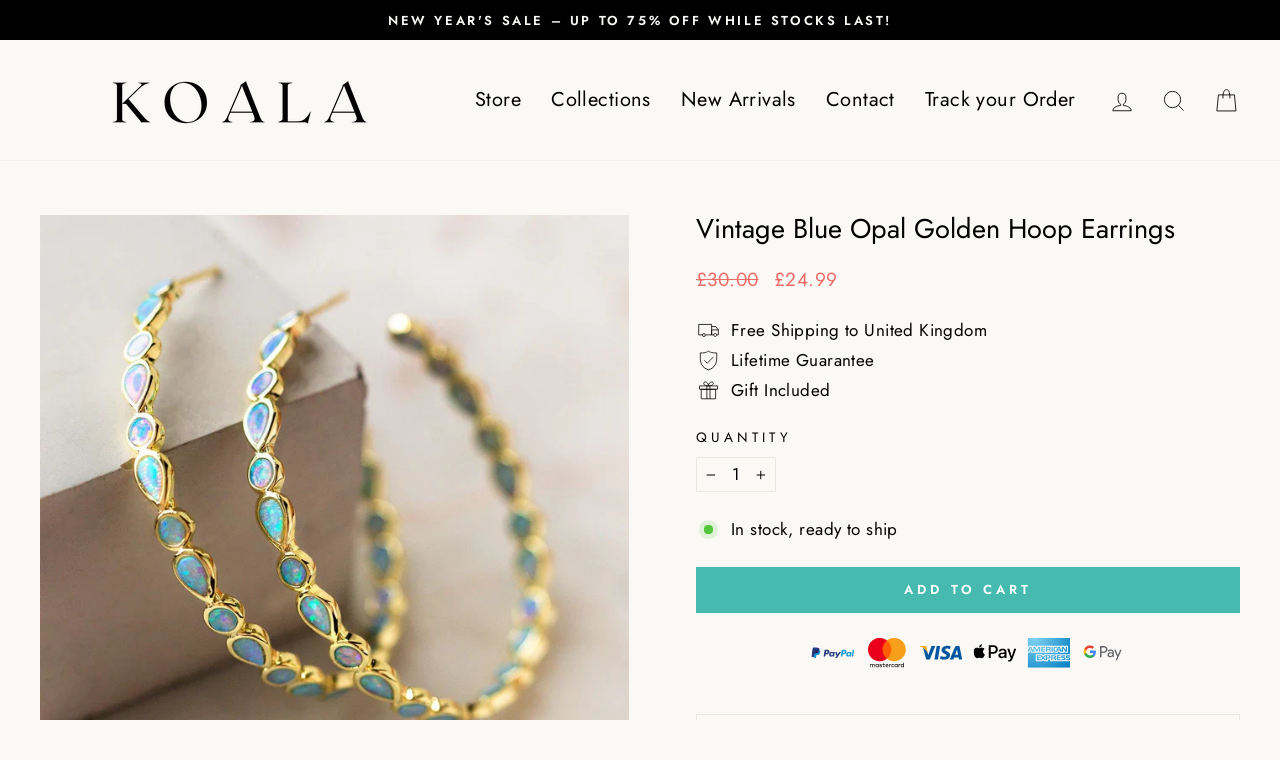

--- FILE ---
content_type: text/html; charset=utf-8
request_url: https://koalabrandjewels.com/products/vintage-blue-opal-golden-hoop-earrings-ff
body_size: 44044
content:
<!doctype html>
<html class="no-js" lang="en" dir="ltr">
<head>
  <meta charset="utf-8">
  <meta http-equiv="X-UA-Compatible" content="IE=edge,chrome=1">
  <meta name="viewport" content="width=device-width,initial-scale=1">
  <meta name="theme-color" content="#47bab0">
  <link rel="canonical" href="https://koalabrandjewels.com/products/vintage-blue-opal-golden-hoop-earrings-ff">
  <link rel="preconnect" href="https://cdn.shopify.com">
  <link rel="preconnect" href="https://fonts.shopifycdn.com">
  <link rel="dns-prefetch" href="https://productreviews.shopifycdn.com">
  <link rel="dns-prefetch" href="https://ajax.googleapis.com">
  <link rel="dns-prefetch" href="https://maps.googleapis.com">
  <link rel="dns-prefetch" href="https://maps.gstatic.com"><title>Vintage Blue Opal Golden Hoop Earrings
&ndash; Koala Brand
</title>
<meta name="description" content="Precious announces that we are closing our collection. Before we close, we want to give you all the opportunity to shop with great discounts by offering up to -75% OFF OUR ENTIRE COLLECTION!Few units left to sell out Shipping Guarantee High Quality Handcrafted Jewelry"><meta property="og:site_name" content="Koala Brand">
  <meta property="og:url" content="https://koalabrandjewels.com/products/vintage-blue-opal-golden-hoop-earrings-ff">
  <meta property="og:title" content="Vintage Blue Opal Golden Hoop Earrings">
  <meta property="og:type" content="product">
  <meta property="og:description" content="Precious announces that we are closing our collection. Before we close, we want to give you all the opportunity to shop with great discounts by offering up to -75% OFF OUR ENTIRE COLLECTION!Few units left to sell out Shipping Guarantee High Quality Handcrafted Jewelry"><meta property="og:image" content="http://koalabrandjewels.com/cdn/shop/files/image-2023-11-02T134050.766_70546ee1-0ad2-439d-862e-62dd276ea333.png?v=1711466207">
    <meta property="og:image:secure_url" content="https://koalabrandjewels.com/cdn/shop/files/image-2023-11-02T134050.766_70546ee1-0ad2-439d-862e-62dd276ea333.png?v=1711466207">
    <meta property="og:image:width" content="700">
    <meta property="og:image:height" content="700"><meta name="twitter:site" content="@">
  <meta name="twitter:card" content="summary_large_image">
  <meta name="twitter:title" content="Vintage Blue Opal Golden Hoop Earrings">
  <meta name="twitter:description" content="Precious announces that we are closing our collection. Before we close, we want to give you all the opportunity to shop with great discounts by offering up to -75% OFF OUR ENTIRE COLLECTION!Few units left to sell out Shipping Guarantee High Quality Handcrafted Jewelry">
<style data-shopify>@font-face {
  font-family: Jost;
  font-weight: 400;
  font-style: normal;
  font-display: swap;
  src: url("//koalabrandjewels.com/cdn/fonts/jost/jost_n4.d47a1b6347ce4a4c9f437608011273009d91f2b7.woff2") format("woff2"),
       url("//koalabrandjewels.com/cdn/fonts/jost/jost_n4.791c46290e672b3f85c3d1c651ef2efa3819eadd.woff") format("woff");
}

  @font-face {
  font-family: Jost;
  font-weight: 400;
  font-style: normal;
  font-display: swap;
  src: url("//koalabrandjewels.com/cdn/fonts/jost/jost_n4.d47a1b6347ce4a4c9f437608011273009d91f2b7.woff2") format("woff2"),
       url("//koalabrandjewels.com/cdn/fonts/jost/jost_n4.791c46290e672b3f85c3d1c651ef2efa3819eadd.woff") format("woff");
}


  @font-face {
  font-family: Jost;
  font-weight: 600;
  font-style: normal;
  font-display: swap;
  src: url("//koalabrandjewels.com/cdn/fonts/jost/jost_n6.ec1178db7a7515114a2d84e3dd680832b7af8b99.woff2") format("woff2"),
       url("//koalabrandjewels.com/cdn/fonts/jost/jost_n6.b1178bb6bdd3979fef38e103a3816f6980aeaff9.woff") format("woff");
}

  @font-face {
  font-family: Jost;
  font-weight: 400;
  font-style: italic;
  font-display: swap;
  src: url("//koalabrandjewels.com/cdn/fonts/jost/jost_i4.b690098389649750ada222b9763d55796c5283a5.woff2") format("woff2"),
       url("//koalabrandjewels.com/cdn/fonts/jost/jost_i4.fd766415a47e50b9e391ae7ec04e2ae25e7e28b0.woff") format("woff");
}

  @font-face {
  font-family: Jost;
  font-weight: 600;
  font-style: italic;
  font-display: swap;
  src: url("//koalabrandjewels.com/cdn/fonts/jost/jost_i6.9af7e5f39e3a108c08f24047a4276332d9d7b85e.woff2") format("woff2"),
       url("//koalabrandjewels.com/cdn/fonts/jost/jost_i6.2bf310262638f998ed206777ce0b9a3b98b6fe92.woff") format("woff");
}

</style><link href="//koalabrandjewels.com/cdn/shop/t/2/assets/theme.css?v=49418747756672654751743415804" rel="stylesheet" type="text/css" media="all" />
<style data-shopify>:root {
    --typeHeaderPrimary: Jost;
    --typeHeaderFallback: sans-serif;
    --typeHeaderSize: 32px;
    --typeHeaderWeight: 400;
    --typeHeaderLineHeight: 1;
    --typeHeaderSpacing: 0.0em;

    --typeBasePrimary:Jost;
    --typeBaseFallback:sans-serif;
    --typeBaseSize: 17px;
    --typeBaseWeight: 400;
    --typeBaseSpacing: 0.025em;
    --typeBaseLineHeight: 1.4;

    --typeCollectionTitle: 20px;

    --iconWeight: 2px;
    --iconLinecaps: miter;

    
      --buttonRadius: 0px;
    

    --colorGridOverlayOpacity: 0.08;
  }

  .placeholder-content {
    background-image: linear-gradient(100deg, #ffffff 40%, #f7f7f7 63%, #ffffff 79%);
  }</style><script>
    document.documentElement.className = document.documentElement.className.replace('no-js', 'js');

    window.theme = window.theme || {};
    theme.routes = {
      home: "/",
      cart: "/cart.js",
      cartPage: "/cart",
      cartAdd: "/cart/add.js",
      cartChange: "/cart/change.js",
      search: "/search"
    };
    theme.strings = {
      soldOut: "Sold Out",
      unavailable: "Unavailable",
      inStockLabel: "In stock, ready to ship",
      stockLabel: "Low stock - [count] items left",
      willNotShipUntil: "Ready to ship [date]",
      willBeInStockAfter: "Back in stock [date]",
      waitingForStock: "Inventory on the way",
      savePrice: "Save [saved_amount]",
      cartEmpty: "Your cart is currently empty.",
      cartTermsConfirmation: "You must agree with the terms and conditions of sales to check out",
      searchCollections: "Collections:",
      searchPages: "Pages:",
      searchArticles: "Articles:"
    };
    theme.settings = {
      dynamicVariantsEnable: true,
      cartType: "drawer",
      isCustomerTemplate: false,
      moneyFormat: "£{{amount}}",
      saveType: "percent",
      productImageSize: "natural",
      productImageCover: false,
      predictiveSearch: true,
      predictiveSearchType: "product,article,page,collection",
      quickView: false,
      themeName: 'Impulse',
      themeVersion: "6.1.0"
    };
  </script>

  <script>window.performance && window.performance.mark && window.performance.mark('shopify.content_for_header.start');</script><meta name="google-site-verification" content="sSbD8ieHK4TMV0M8_QItFguFumzsv5AkdEejoq8t438">
<meta id="shopify-digital-wallet" name="shopify-digital-wallet" content="/69015306480/digital_wallets/dialog">
<link rel="alternate" type="application/json+oembed" href="https://koalabrandjewels.com/products/vintage-blue-opal-golden-hoop-earrings-ff.oembed">
<script async="async" src="/checkouts/internal/preloads.js?locale=en-GB"></script>
<script id="shopify-features" type="application/json">{"accessToken":"a481326dbe065da7dfa14c5680a86197","betas":["rich-media-storefront-analytics"],"domain":"koalabrandjewels.com","predictiveSearch":true,"shopId":69015306480,"locale":"en"}</script>
<script>var Shopify = Shopify || {};
Shopify.shop = "2a7ddd-05.myshopify.com";
Shopify.locale = "en";
Shopify.currency = {"active":"GBP","rate":"1.0"};
Shopify.country = "GB";
Shopify.theme = {"name":"Impulse","id":141231259888,"schema_name":"Impulse","schema_version":"6.1.0","theme_store_id":null,"role":"main"};
Shopify.theme.handle = "null";
Shopify.theme.style = {"id":null,"handle":null};
Shopify.cdnHost = "koalabrandjewels.com/cdn";
Shopify.routes = Shopify.routes || {};
Shopify.routes.root = "/";</script>
<script type="module">!function(o){(o.Shopify=o.Shopify||{}).modules=!0}(window);</script>
<script>!function(o){function n(){var o=[];function n(){o.push(Array.prototype.slice.apply(arguments))}return n.q=o,n}var t=o.Shopify=o.Shopify||{};t.loadFeatures=n(),t.autoloadFeatures=n()}(window);</script>
<script id="shop-js-analytics" type="application/json">{"pageType":"product"}</script>
<script defer="defer" async type="module" src="//koalabrandjewels.com/cdn/shopifycloud/shop-js/modules/v2/client.init-shop-cart-sync_IZsNAliE.en.esm.js"></script>
<script defer="defer" async type="module" src="//koalabrandjewels.com/cdn/shopifycloud/shop-js/modules/v2/chunk.common_0OUaOowp.esm.js"></script>
<script type="module">
  await import("//koalabrandjewels.com/cdn/shopifycloud/shop-js/modules/v2/client.init-shop-cart-sync_IZsNAliE.en.esm.js");
await import("//koalabrandjewels.com/cdn/shopifycloud/shop-js/modules/v2/chunk.common_0OUaOowp.esm.js");

  window.Shopify.SignInWithShop?.initShopCartSync?.({"fedCMEnabled":true,"windoidEnabled":true});

</script>
<script>(function() {
  var isLoaded = false;
  function asyncLoad() {
    if (isLoaded) return;
    isLoaded = true;
    var urls = ["https:\/\/acdn.goldendev.win\/shopify\/add-to-cart\/js\/add-to-cart.js?shop=2a7ddd-05.myshopify.com","https:\/\/app.kiwisizing.com\/web\/js\/dist\/kiwiSizing\/plugin\/SizingPlugin.prod.js?v=330\u0026shop=2a7ddd-05.myshopify.com","\/\/cdn.shopify.com\/proxy\/09722755ac6132645c1c11aa6e5df1166f415048564eb3a69dd083c4ed5eee8d\/pixel.wetracked.io\/2a7ddd-05.myshopify.com\/events.js?shop=2a7ddd-05.myshopify.com\u0026sp-cache-control=cHVibGljLCBtYXgtYWdlPTkwMA","https:\/\/trust.conversionbear.com\/script?app=trust_badge\u0026shop=2a7ddd-05.myshopify.com"];
    for (var i = 0; i < urls.length; i++) {
      var s = document.createElement('script');
      s.type = 'text/javascript';
      s.async = true;
      s.src = urls[i];
      var x = document.getElementsByTagName('script')[0];
      x.parentNode.insertBefore(s, x);
    }
  };
  if(window.attachEvent) {
    window.attachEvent('onload', asyncLoad);
  } else {
    window.addEventListener('load', asyncLoad, false);
  }
})();</script>
<script id="__st">var __st={"a":69015306480,"offset":3600,"reqid":"5327936c-e90b-40e6-90af-bcb848e5146c-1768381539","pageurl":"koalabrandjewels.com\/products\/vintage-blue-opal-golden-hoop-earrings-ff","u":"9c23d3dd0c63","p":"product","rtyp":"product","rid":8583511376112};</script>
<script>window.ShopifyPaypalV4VisibilityTracking = true;</script>
<script id="captcha-bootstrap">!function(){'use strict';const t='contact',e='account',n='new_comment',o=[[t,t],['blogs',n],['comments',n],[t,'customer']],c=[[e,'customer_login'],[e,'guest_login'],[e,'recover_customer_password'],[e,'create_customer']],r=t=>t.map((([t,e])=>`form[action*='/${t}']:not([data-nocaptcha='true']) input[name='form_type'][value='${e}']`)).join(','),a=t=>()=>t?[...document.querySelectorAll(t)].map((t=>t.form)):[];function s(){const t=[...o],e=r(t);return a(e)}const i='password',u='form_key',d=['recaptcha-v3-token','g-recaptcha-response','h-captcha-response',i],f=()=>{try{return window.sessionStorage}catch{return}},m='__shopify_v',_=t=>t.elements[u];function p(t,e,n=!1){try{const o=window.sessionStorage,c=JSON.parse(o.getItem(e)),{data:r}=function(t){const{data:e,action:n}=t;return t[m]||n?{data:e,action:n}:{data:t,action:n}}(c);for(const[e,n]of Object.entries(r))t.elements[e]&&(t.elements[e].value=n);n&&o.removeItem(e)}catch(o){console.error('form repopulation failed',{error:o})}}const l='form_type',E='cptcha';function T(t){t.dataset[E]=!0}const w=window,h=w.document,L='Shopify',v='ce_forms',y='captcha';let A=!1;((t,e)=>{const n=(g='f06e6c50-85a8-45c8-87d0-21a2b65856fe',I='https://cdn.shopify.com/shopifycloud/storefront-forms-hcaptcha/ce_storefront_forms_captcha_hcaptcha.v1.5.2.iife.js',D={infoText:'Protected by hCaptcha',privacyText:'Privacy',termsText:'Terms'},(t,e,n)=>{const o=w[L][v],c=o.bindForm;if(c)return c(t,g,e,D).then(n);var r;o.q.push([[t,g,e,D],n]),r=I,A||(h.body.append(Object.assign(h.createElement('script'),{id:'captcha-provider',async:!0,src:r})),A=!0)});var g,I,D;w[L]=w[L]||{},w[L][v]=w[L][v]||{},w[L][v].q=[],w[L][y]=w[L][y]||{},w[L][y].protect=function(t,e){n(t,void 0,e),T(t)},Object.freeze(w[L][y]),function(t,e,n,w,h,L){const[v,y,A,g]=function(t,e,n){const i=e?o:[],u=t?c:[],d=[...i,...u],f=r(d),m=r(i),_=r(d.filter((([t,e])=>n.includes(e))));return[a(f),a(m),a(_),s()]}(w,h,L),I=t=>{const e=t.target;return e instanceof HTMLFormElement?e:e&&e.form},D=t=>v().includes(t);t.addEventListener('submit',(t=>{const e=I(t);if(!e)return;const n=D(e)&&!e.dataset.hcaptchaBound&&!e.dataset.recaptchaBound,o=_(e),c=g().includes(e)&&(!o||!o.value);(n||c)&&t.preventDefault(),c&&!n&&(function(t){try{if(!f())return;!function(t){const e=f();if(!e)return;const n=_(t);if(!n)return;const o=n.value;o&&e.removeItem(o)}(t);const e=Array.from(Array(32),(()=>Math.random().toString(36)[2])).join('');!function(t,e){_(t)||t.append(Object.assign(document.createElement('input'),{type:'hidden',name:u})),t.elements[u].value=e}(t,e),function(t,e){const n=f();if(!n)return;const o=[...t.querySelectorAll(`input[type='${i}']`)].map((({name:t})=>t)),c=[...d,...o],r={};for(const[a,s]of new FormData(t).entries())c.includes(a)||(r[a]=s);n.setItem(e,JSON.stringify({[m]:1,action:t.action,data:r}))}(t,e)}catch(e){console.error('failed to persist form',e)}}(e),e.submit())}));const S=(t,e)=>{t&&!t.dataset[E]&&(n(t,e.some((e=>e===t))),T(t))};for(const o of['focusin','change'])t.addEventListener(o,(t=>{const e=I(t);D(e)&&S(e,y())}));const B=e.get('form_key'),M=e.get(l),P=B&&M;t.addEventListener('DOMContentLoaded',(()=>{const t=y();if(P)for(const e of t)e.elements[l].value===M&&p(e,B);[...new Set([...A(),...v().filter((t=>'true'===t.dataset.shopifyCaptcha))])].forEach((e=>S(e,t)))}))}(h,new URLSearchParams(w.location.search),n,t,e,['guest_login'])})(!0,!0)}();</script>
<script integrity="sha256-4kQ18oKyAcykRKYeNunJcIwy7WH5gtpwJnB7kiuLZ1E=" data-source-attribution="shopify.loadfeatures" defer="defer" src="//koalabrandjewels.com/cdn/shopifycloud/storefront/assets/storefront/load_feature-a0a9edcb.js" crossorigin="anonymous"></script>
<script data-source-attribution="shopify.dynamic_checkout.dynamic.init">var Shopify=Shopify||{};Shopify.PaymentButton=Shopify.PaymentButton||{isStorefrontPortableWallets:!0,init:function(){window.Shopify.PaymentButton.init=function(){};var t=document.createElement("script");t.src="https://koalabrandjewels.com/cdn/shopifycloud/portable-wallets/latest/portable-wallets.en.js",t.type="module",document.head.appendChild(t)}};
</script>
<script data-source-attribution="shopify.dynamic_checkout.buyer_consent">
  function portableWalletsHideBuyerConsent(e){var t=document.getElementById("shopify-buyer-consent"),n=document.getElementById("shopify-subscription-policy-button");t&&n&&(t.classList.add("hidden"),t.setAttribute("aria-hidden","true"),n.removeEventListener("click",e))}function portableWalletsShowBuyerConsent(e){var t=document.getElementById("shopify-buyer-consent"),n=document.getElementById("shopify-subscription-policy-button");t&&n&&(t.classList.remove("hidden"),t.removeAttribute("aria-hidden"),n.addEventListener("click",e))}window.Shopify?.PaymentButton&&(window.Shopify.PaymentButton.hideBuyerConsent=portableWalletsHideBuyerConsent,window.Shopify.PaymentButton.showBuyerConsent=portableWalletsShowBuyerConsent);
</script>
<script data-source-attribution="shopify.dynamic_checkout.cart.bootstrap">document.addEventListener("DOMContentLoaded",(function(){function t(){return document.querySelector("shopify-accelerated-checkout-cart, shopify-accelerated-checkout")}if(t())Shopify.PaymentButton.init();else{new MutationObserver((function(e,n){t()&&(Shopify.PaymentButton.init(),n.disconnect())})).observe(document.body,{childList:!0,subtree:!0})}}));
</script>
<link id="shopify-accelerated-checkout-styles" rel="stylesheet" media="screen" href="https://koalabrandjewels.com/cdn/shopifycloud/portable-wallets/latest/accelerated-checkout-backwards-compat.css" crossorigin="anonymous">
<style id="shopify-accelerated-checkout-cart">
        #shopify-buyer-consent {
  margin-top: 1em;
  display: inline-block;
  width: 100%;
}

#shopify-buyer-consent.hidden {
  display: none;
}

#shopify-subscription-policy-button {
  background: none;
  border: none;
  padding: 0;
  text-decoration: underline;
  font-size: inherit;
  cursor: pointer;
}

#shopify-subscription-policy-button::before {
  box-shadow: none;
}

      </style>

<script>window.performance && window.performance.mark && window.performance.mark('shopify.content_for_header.end');</script>

  <script src="//koalabrandjewels.com/cdn/shop/t/2/assets/vendor-scripts-v11.js" defer="defer"></script><script src="//koalabrandjewels.com/cdn/shop/t/2/assets/theme.js?v=125346766176522858561710951675" defer="defer"></script>

	
<!-- BEGIN app block: shopify://apps/klaviyo-email-marketing-sms/blocks/klaviyo-onsite-embed/2632fe16-c075-4321-a88b-50b567f42507 -->












  <script async src="https://static.klaviyo.com/onsite/js/Rd4dmY/klaviyo.js?company_id=Rd4dmY"></script>
  <script>!function(){if(!window.klaviyo){window._klOnsite=window._klOnsite||[];try{window.klaviyo=new Proxy({},{get:function(n,i){return"push"===i?function(){var n;(n=window._klOnsite).push.apply(n,arguments)}:function(){for(var n=arguments.length,o=new Array(n),w=0;w<n;w++)o[w]=arguments[w];var t="function"==typeof o[o.length-1]?o.pop():void 0,e=new Promise((function(n){window._klOnsite.push([i].concat(o,[function(i){t&&t(i),n(i)}]))}));return e}}})}catch(n){window.klaviyo=window.klaviyo||[],window.klaviyo.push=function(){var n;(n=window._klOnsite).push.apply(n,arguments)}}}}();</script>

  
    <script id="viewed_product">
      if (item == null) {
        var _learnq = _learnq || [];

        var MetafieldReviews = null
        var MetafieldYotpoRating = null
        var MetafieldYotpoCount = null
        var MetafieldLooxRating = null
        var MetafieldLooxCount = null
        var okendoProduct = null
        var okendoProductReviewCount = null
        var okendoProductReviewAverageValue = null
        try {
          // The following fields are used for Customer Hub recently viewed in order to add reviews.
          // This information is not part of __kla_viewed. Instead, it is part of __kla_viewed_reviewed_items
          MetafieldReviews = {};
          MetafieldYotpoRating = null
          MetafieldYotpoCount = null
          MetafieldLooxRating = null
          MetafieldLooxCount = null

          okendoProduct = null
          // If the okendo metafield is not legacy, it will error, which then requires the new json formatted data
          if (okendoProduct && 'error' in okendoProduct) {
            okendoProduct = null
          }
          okendoProductReviewCount = okendoProduct ? okendoProduct.reviewCount : null
          okendoProductReviewAverageValue = okendoProduct ? okendoProduct.reviewAverageValue : null
        } catch (error) {
          console.error('Error in Klaviyo onsite reviews tracking:', error);
        }

        var item = {
          Name: "Vintage Blue Opal Golden Hoop Earrings",
          ProductID: 8583511376112,
          Categories: ["BEST SELLERS GOOGLE","BOHO COLLECTION","price"],
          ImageURL: "https://koalabrandjewels.com/cdn/shop/files/image-2023-11-02T134050.766_70546ee1-0ad2-439d-862e-62dd276ea333_grande.png?v=1711466207",
          URL: "https://koalabrandjewels.com/products/vintage-blue-opal-golden-hoop-earrings-ff",
          Brand: "KOALA UK",
          Price: "£24.99",
          Value: "24.99",
          CompareAtPrice: "£30.00"
        };
        _learnq.push(['track', 'Viewed Product', item]);
        _learnq.push(['trackViewedItem', {
          Title: item.Name,
          ItemId: item.ProductID,
          Categories: item.Categories,
          ImageUrl: item.ImageURL,
          Url: item.URL,
          Metadata: {
            Brand: item.Brand,
            Price: item.Price,
            Value: item.Value,
            CompareAtPrice: item.CompareAtPrice
          },
          metafields:{
            reviews: MetafieldReviews,
            yotpo:{
              rating: MetafieldYotpoRating,
              count: MetafieldYotpoCount,
            },
            loox:{
              rating: MetafieldLooxRating,
              count: MetafieldLooxCount,
            },
            okendo: {
              rating: okendoProductReviewAverageValue,
              count: okendoProductReviewCount,
            }
          }
        }]);
      }
    </script>
  




  <script>
    window.klaviyoReviewsProductDesignMode = false
  </script>







<!-- END app block --><!-- BEGIN app block: shopify://apps/add-to-cart-button/blocks/script-append/240c2684-721f-4128-8d32-4d6424731474 --><script>
	/**
	*	Add to cart script loader.
	*	version number: 4.0
	*	https://apps.shopify.com/add-to-cart
	*/
	(function(){
		var loadScript=function(a,b){var c=document.createElement("script");c.type="text/javascript",c.readyState?c.onreadystatechange=function(){("loaded"==c.readyState||"complete"==c.readyState)&&(c.onreadystatechange=null,b())}:c.onload=function(){b()},c.src=a,document.getElementsByTagName("head")[0].appendChild(c)};
		// Set variable to prevent the other loader from requesting the same resources
		window.addtc_button_app_block_loader = true;
		appendScriptUrl('2a7ddd-05.myshopify.com');

		// get script url and append timestamp of last change
		function appendScriptUrl(shop) {

			var timeStamp = Math.floor(Date.now() / (1000*60*1));
			var timestampUrl = 'https://www.goldendev.win/shopify/add-to-cart/shop/status/'+shop+'.js?'+timeStamp;

			loadScript(timestampUrl, function() {
				// append app script
				if (typeof addtc_settings_updated == 'undefined') {
					console.log('settings are undefined');
					addtc_settings_updated = 'default-by-script';
				}
				var scriptUrl = "https://acdn.goldendev.win/shopify/add-to-cart/js/add-to-cart-script.js?shop="+shop+"&"+addtc_settings_updated;
				loadScript(scriptUrl, function(){});
			});
		}
	})();
</script>

<!-- END app block --><script src="https://cdn.shopify.com/extensions/019b32e0-0580-762d-8c36-7823aacdefeb/aftersell-549/assets/aftersell-utm-triggers.js" type="text/javascript" defer="defer"></script>
<link href="https://monorail-edge.shopifysvc.com" rel="dns-prefetch">
<script>(function(){if ("sendBeacon" in navigator && "performance" in window) {try {var session_token_from_headers = performance.getEntriesByType('navigation')[0].serverTiming.find(x => x.name == '_s').description;} catch {var session_token_from_headers = undefined;}var session_cookie_matches = document.cookie.match(/_shopify_s=([^;]*)/);var session_token_from_cookie = session_cookie_matches && session_cookie_matches.length === 2 ? session_cookie_matches[1] : "";var session_token = session_token_from_headers || session_token_from_cookie || "";function handle_abandonment_event(e) {var entries = performance.getEntries().filter(function(entry) {return /monorail-edge.shopifysvc.com/.test(entry.name);});if (!window.abandonment_tracked && entries.length === 0) {window.abandonment_tracked = true;var currentMs = Date.now();var navigation_start = performance.timing.navigationStart;var payload = {shop_id: 69015306480,url: window.location.href,navigation_start,duration: currentMs - navigation_start,session_token,page_type: "product"};window.navigator.sendBeacon("https://monorail-edge.shopifysvc.com/v1/produce", JSON.stringify({schema_id: "online_store_buyer_site_abandonment/1.1",payload: payload,metadata: {event_created_at_ms: currentMs,event_sent_at_ms: currentMs}}));}}window.addEventListener('pagehide', handle_abandonment_event);}}());</script>
<script id="web-pixels-manager-setup">(function e(e,d,r,n,o){if(void 0===o&&(o={}),!Boolean(null===(a=null===(i=window.Shopify)||void 0===i?void 0:i.analytics)||void 0===a?void 0:a.replayQueue)){var i,a;window.Shopify=window.Shopify||{};var t=window.Shopify;t.analytics=t.analytics||{};var s=t.analytics;s.replayQueue=[],s.publish=function(e,d,r){return s.replayQueue.push([e,d,r]),!0};try{self.performance.mark("wpm:start")}catch(e){}var l=function(){var e={modern:/Edge?\/(1{2}[4-9]|1[2-9]\d|[2-9]\d{2}|\d{4,})\.\d+(\.\d+|)|Firefox\/(1{2}[4-9]|1[2-9]\d|[2-9]\d{2}|\d{4,})\.\d+(\.\d+|)|Chrom(ium|e)\/(9{2}|\d{3,})\.\d+(\.\d+|)|(Maci|X1{2}).+ Version\/(15\.\d+|(1[6-9]|[2-9]\d|\d{3,})\.\d+)([,.]\d+|)( \(\w+\)|)( Mobile\/\w+|) Safari\/|Chrome.+OPR\/(9{2}|\d{3,})\.\d+\.\d+|(CPU[ +]OS|iPhone[ +]OS|CPU[ +]iPhone|CPU IPhone OS|CPU iPad OS)[ +]+(15[._]\d+|(1[6-9]|[2-9]\d|\d{3,})[._]\d+)([._]\d+|)|Android:?[ /-](13[3-9]|1[4-9]\d|[2-9]\d{2}|\d{4,})(\.\d+|)(\.\d+|)|Android.+Firefox\/(13[5-9]|1[4-9]\d|[2-9]\d{2}|\d{4,})\.\d+(\.\d+|)|Android.+Chrom(ium|e)\/(13[3-9]|1[4-9]\d|[2-9]\d{2}|\d{4,})\.\d+(\.\d+|)|SamsungBrowser\/([2-9]\d|\d{3,})\.\d+/,legacy:/Edge?\/(1[6-9]|[2-9]\d|\d{3,})\.\d+(\.\d+|)|Firefox\/(5[4-9]|[6-9]\d|\d{3,})\.\d+(\.\d+|)|Chrom(ium|e)\/(5[1-9]|[6-9]\d|\d{3,})\.\d+(\.\d+|)([\d.]+$|.*Safari\/(?![\d.]+ Edge\/[\d.]+$))|(Maci|X1{2}).+ Version\/(10\.\d+|(1[1-9]|[2-9]\d|\d{3,})\.\d+)([,.]\d+|)( \(\w+\)|)( Mobile\/\w+|) Safari\/|Chrome.+OPR\/(3[89]|[4-9]\d|\d{3,})\.\d+\.\d+|(CPU[ +]OS|iPhone[ +]OS|CPU[ +]iPhone|CPU IPhone OS|CPU iPad OS)[ +]+(10[._]\d+|(1[1-9]|[2-9]\d|\d{3,})[._]\d+)([._]\d+|)|Android:?[ /-](13[3-9]|1[4-9]\d|[2-9]\d{2}|\d{4,})(\.\d+|)(\.\d+|)|Mobile Safari.+OPR\/([89]\d|\d{3,})\.\d+\.\d+|Android.+Firefox\/(13[5-9]|1[4-9]\d|[2-9]\d{2}|\d{4,})\.\d+(\.\d+|)|Android.+Chrom(ium|e)\/(13[3-9]|1[4-9]\d|[2-9]\d{2}|\d{4,})\.\d+(\.\d+|)|Android.+(UC? ?Browser|UCWEB|U3)[ /]?(15\.([5-9]|\d{2,})|(1[6-9]|[2-9]\d|\d{3,})\.\d+)\.\d+|SamsungBrowser\/(5\.\d+|([6-9]|\d{2,})\.\d+)|Android.+MQ{2}Browser\/(14(\.(9|\d{2,})|)|(1[5-9]|[2-9]\d|\d{3,})(\.\d+|))(\.\d+|)|K[Aa][Ii]OS\/(3\.\d+|([4-9]|\d{2,})\.\d+)(\.\d+|)/},d=e.modern,r=e.legacy,n=navigator.userAgent;return n.match(d)?"modern":n.match(r)?"legacy":"unknown"}(),u="modern"===l?"modern":"legacy",c=(null!=n?n:{modern:"",legacy:""})[u],f=function(e){return[e.baseUrl,"/wpm","/b",e.hashVersion,"modern"===e.buildTarget?"m":"l",".js"].join("")}({baseUrl:d,hashVersion:r,buildTarget:u}),m=function(e){var d=e.version,r=e.bundleTarget,n=e.surface,o=e.pageUrl,i=e.monorailEndpoint;return{emit:function(e){var a=e.status,t=e.errorMsg,s=(new Date).getTime(),l=JSON.stringify({metadata:{event_sent_at_ms:s},events:[{schema_id:"web_pixels_manager_load/3.1",payload:{version:d,bundle_target:r,page_url:o,status:a,surface:n,error_msg:t},metadata:{event_created_at_ms:s}}]});if(!i)return console&&console.warn&&console.warn("[Web Pixels Manager] No Monorail endpoint provided, skipping logging."),!1;try{return self.navigator.sendBeacon.bind(self.navigator)(i,l)}catch(e){}var u=new XMLHttpRequest;try{return u.open("POST",i,!0),u.setRequestHeader("Content-Type","text/plain"),u.send(l),!0}catch(e){return console&&console.warn&&console.warn("[Web Pixels Manager] Got an unhandled error while logging to Monorail."),!1}}}}({version:r,bundleTarget:l,surface:e.surface,pageUrl:self.location.href,monorailEndpoint:e.monorailEndpoint});try{o.browserTarget=l,function(e){var d=e.src,r=e.async,n=void 0===r||r,o=e.onload,i=e.onerror,a=e.sri,t=e.scriptDataAttributes,s=void 0===t?{}:t,l=document.createElement("script"),u=document.querySelector("head"),c=document.querySelector("body");if(l.async=n,l.src=d,a&&(l.integrity=a,l.crossOrigin="anonymous"),s)for(var f in s)if(Object.prototype.hasOwnProperty.call(s,f))try{l.dataset[f]=s[f]}catch(e){}if(o&&l.addEventListener("load",o),i&&l.addEventListener("error",i),u)u.appendChild(l);else{if(!c)throw new Error("Did not find a head or body element to append the script");c.appendChild(l)}}({src:f,async:!0,onload:function(){if(!function(){var e,d;return Boolean(null===(d=null===(e=window.Shopify)||void 0===e?void 0:e.analytics)||void 0===d?void 0:d.initialized)}()){var d=window.webPixelsManager.init(e)||void 0;if(d){var r=window.Shopify.analytics;r.replayQueue.forEach((function(e){var r=e[0],n=e[1],o=e[2];d.publishCustomEvent(r,n,o)})),r.replayQueue=[],r.publish=d.publishCustomEvent,r.visitor=d.visitor,r.initialized=!0}}},onerror:function(){return m.emit({status:"failed",errorMsg:"".concat(f," has failed to load")})},sri:function(e){var d=/^sha384-[A-Za-z0-9+/=]+$/;return"string"==typeof e&&d.test(e)}(c)?c:"",scriptDataAttributes:o}),m.emit({status:"loading"})}catch(e){m.emit({status:"failed",errorMsg:(null==e?void 0:e.message)||"Unknown error"})}}})({shopId: 69015306480,storefrontBaseUrl: "https://koalabrandjewels.com",extensionsBaseUrl: "https://extensions.shopifycdn.com/cdn/shopifycloud/web-pixels-manager",monorailEndpoint: "https://monorail-edge.shopifysvc.com/unstable/produce_batch",surface: "storefront-renderer",enabledBetaFlags: ["2dca8a86","a0d5f9d2"],webPixelsConfigList: [{"id":"1936785648","configuration":"{\"accountID\":\"Rd4dmY\",\"webPixelConfig\":\"eyJlbmFibGVBZGRlZFRvQ2FydEV2ZW50cyI6IHRydWV9\"}","eventPayloadVersion":"v1","runtimeContext":"STRICT","scriptVersion":"524f6c1ee37bacdca7657a665bdca589","type":"APP","apiClientId":123074,"privacyPurposes":["ANALYTICS","MARKETING"],"dataSharingAdjustments":{"protectedCustomerApprovalScopes":["read_customer_address","read_customer_email","read_customer_name","read_customer_personal_data","read_customer_phone"]}},{"id":"528744688","configuration":"{\"config\":\"{\\\"pixel_id\\\":\\\"G-VP6ML8GGPX\\\",\\\"target_country\\\":\\\"GB\\\",\\\"gtag_events\\\":[{\\\"type\\\":\\\"search\\\",\\\"action_label\\\":[\\\"G-VP6ML8GGPX\\\",\\\"AW-16518897702\\\/TjBNCLiB1dkZEKbA6cQ9\\\"]},{\\\"type\\\":\\\"begin_checkout\\\",\\\"action_label\\\":[\\\"G-VP6ML8GGPX\\\",\\\"AW-16518897702\\\/F6biCL6B1dkZEKbA6cQ9\\\"]},{\\\"type\\\":\\\"view_item\\\",\\\"action_label\\\":[\\\"G-VP6ML8GGPX\\\",\\\"AW-16518897702\\\/Ba88CLWB1dkZEKbA6cQ9\\\",\\\"MC-X3EQ6N05GN\\\"]},{\\\"type\\\":\\\"purchase\\\",\\\"action_label\\\":[\\\"G-VP6ML8GGPX\\\",\\\"AW-16518897702\\\/M1gRCK-B1dkZEKbA6cQ9\\\",\\\"MC-X3EQ6N05GN\\\"]},{\\\"type\\\":\\\"page_view\\\",\\\"action_label\\\":[\\\"G-VP6ML8GGPX\\\",\\\"AW-16518897702\\\/EOPFCLKB1dkZEKbA6cQ9\\\",\\\"MC-X3EQ6N05GN\\\"]},{\\\"type\\\":\\\"add_payment_info\\\",\\\"action_label\\\":[\\\"G-VP6ML8GGPX\\\",\\\"AW-16518897702\\\/yXoRCLmC1dkZEKbA6cQ9\\\"]},{\\\"type\\\":\\\"add_to_cart\\\",\\\"action_label\\\":[\\\"G-VP6ML8GGPX\\\",\\\"AW-16518897702\\\/RrEHCLuB1dkZEKbA6cQ9\\\"]}],\\\"enable_monitoring_mode\\\":false}\"}","eventPayloadVersion":"v1","runtimeContext":"OPEN","scriptVersion":"b2a88bafab3e21179ed38636efcd8a93","type":"APP","apiClientId":1780363,"privacyPurposes":[],"dataSharingAdjustments":{"protectedCustomerApprovalScopes":["read_customer_address","read_customer_email","read_customer_name","read_customer_personal_data","read_customer_phone"]}},{"id":"shopify-app-pixel","configuration":"{}","eventPayloadVersion":"v1","runtimeContext":"STRICT","scriptVersion":"0450","apiClientId":"shopify-pixel","type":"APP","privacyPurposes":["ANALYTICS","MARKETING"]},{"id":"shopify-custom-pixel","eventPayloadVersion":"v1","runtimeContext":"LAX","scriptVersion":"0450","apiClientId":"shopify-pixel","type":"CUSTOM","privacyPurposes":["ANALYTICS","MARKETING"]}],isMerchantRequest: false,initData: {"shop":{"name":"Koala Brand","paymentSettings":{"currencyCode":"GBP"},"myshopifyDomain":"2a7ddd-05.myshopify.com","countryCode":"HK","storefrontUrl":"https:\/\/koalabrandjewels.com"},"customer":null,"cart":null,"checkout":null,"productVariants":[{"price":{"amount":24.99,"currencyCode":"GBP"},"product":{"title":"Vintage Blue Opal Golden Hoop Earrings","vendor":"KOALA UK","id":"8583511376112","untranslatedTitle":"Vintage Blue Opal Golden Hoop Earrings","url":"\/products\/vintage-blue-opal-golden-hoop-earrings-ff","type":""},"id":"45468760703216","image":{"src":"\/\/koalabrandjewels.com\/cdn\/shop\/files\/image-2023-11-02T134050.766_70546ee1-0ad2-439d-862e-62dd276ea333.png?v=1711466207"},"sku":"","title":"Default Title","untranslatedTitle":"Default Title"}],"purchasingCompany":null},},"https://koalabrandjewels.com/cdn","7cecd0b6w90c54c6cpe92089d5m57a67346",{"modern":"","legacy":""},{"shopId":"69015306480","storefrontBaseUrl":"https:\/\/koalabrandjewels.com","extensionBaseUrl":"https:\/\/extensions.shopifycdn.com\/cdn\/shopifycloud\/web-pixels-manager","surface":"storefront-renderer","enabledBetaFlags":"[\"2dca8a86\", \"a0d5f9d2\"]","isMerchantRequest":"false","hashVersion":"7cecd0b6w90c54c6cpe92089d5m57a67346","publish":"custom","events":"[[\"page_viewed\",{}],[\"product_viewed\",{\"productVariant\":{\"price\":{\"amount\":24.99,\"currencyCode\":\"GBP\"},\"product\":{\"title\":\"Vintage Blue Opal Golden Hoop Earrings\",\"vendor\":\"KOALA UK\",\"id\":\"8583511376112\",\"untranslatedTitle\":\"Vintage Blue Opal Golden Hoop Earrings\",\"url\":\"\/products\/vintage-blue-opal-golden-hoop-earrings-ff\",\"type\":\"\"},\"id\":\"45468760703216\",\"image\":{\"src\":\"\/\/koalabrandjewels.com\/cdn\/shop\/files\/image-2023-11-02T134050.766_70546ee1-0ad2-439d-862e-62dd276ea333.png?v=1711466207\"},\"sku\":\"\",\"title\":\"Default Title\",\"untranslatedTitle\":\"Default Title\"}}]]"});</script><script>
  window.ShopifyAnalytics = window.ShopifyAnalytics || {};
  window.ShopifyAnalytics.meta = window.ShopifyAnalytics.meta || {};
  window.ShopifyAnalytics.meta.currency = 'GBP';
  var meta = {"product":{"id":8583511376112,"gid":"gid:\/\/shopify\/Product\/8583511376112","vendor":"KOALA UK","type":"","handle":"vintage-blue-opal-golden-hoop-earrings-ff","variants":[{"id":45468760703216,"price":2499,"name":"Vintage Blue Opal Golden Hoop Earrings","public_title":null,"sku":""}],"remote":false},"page":{"pageType":"product","resourceType":"product","resourceId":8583511376112,"requestId":"5327936c-e90b-40e6-90af-bcb848e5146c-1768381539"}};
  for (var attr in meta) {
    window.ShopifyAnalytics.meta[attr] = meta[attr];
  }
</script>
<script class="analytics">
  (function () {
    var customDocumentWrite = function(content) {
      var jquery = null;

      if (window.jQuery) {
        jquery = window.jQuery;
      } else if (window.Checkout && window.Checkout.$) {
        jquery = window.Checkout.$;
      }

      if (jquery) {
        jquery('body').append(content);
      }
    };

    var hasLoggedConversion = function(token) {
      if (token) {
        return document.cookie.indexOf('loggedConversion=' + token) !== -1;
      }
      return false;
    }

    var setCookieIfConversion = function(token) {
      if (token) {
        var twoMonthsFromNow = new Date(Date.now());
        twoMonthsFromNow.setMonth(twoMonthsFromNow.getMonth() + 2);

        document.cookie = 'loggedConversion=' + token + '; expires=' + twoMonthsFromNow;
      }
    }

    var trekkie = window.ShopifyAnalytics.lib = window.trekkie = window.trekkie || [];
    if (trekkie.integrations) {
      return;
    }
    trekkie.methods = [
      'identify',
      'page',
      'ready',
      'track',
      'trackForm',
      'trackLink'
    ];
    trekkie.factory = function(method) {
      return function() {
        var args = Array.prototype.slice.call(arguments);
        args.unshift(method);
        trekkie.push(args);
        return trekkie;
      };
    };
    for (var i = 0; i < trekkie.methods.length; i++) {
      var key = trekkie.methods[i];
      trekkie[key] = trekkie.factory(key);
    }
    trekkie.load = function(config) {
      trekkie.config = config || {};
      trekkie.config.initialDocumentCookie = document.cookie;
      var first = document.getElementsByTagName('script')[0];
      var script = document.createElement('script');
      script.type = 'text/javascript';
      script.onerror = function(e) {
        var scriptFallback = document.createElement('script');
        scriptFallback.type = 'text/javascript';
        scriptFallback.onerror = function(error) {
                var Monorail = {
      produce: function produce(monorailDomain, schemaId, payload) {
        var currentMs = new Date().getTime();
        var event = {
          schema_id: schemaId,
          payload: payload,
          metadata: {
            event_created_at_ms: currentMs,
            event_sent_at_ms: currentMs
          }
        };
        return Monorail.sendRequest("https://" + monorailDomain + "/v1/produce", JSON.stringify(event));
      },
      sendRequest: function sendRequest(endpointUrl, payload) {
        // Try the sendBeacon API
        if (window && window.navigator && typeof window.navigator.sendBeacon === 'function' && typeof window.Blob === 'function' && !Monorail.isIos12()) {
          var blobData = new window.Blob([payload], {
            type: 'text/plain'
          });

          if (window.navigator.sendBeacon(endpointUrl, blobData)) {
            return true;
          } // sendBeacon was not successful

        } // XHR beacon

        var xhr = new XMLHttpRequest();

        try {
          xhr.open('POST', endpointUrl);
          xhr.setRequestHeader('Content-Type', 'text/plain');
          xhr.send(payload);
        } catch (e) {
          console.log(e);
        }

        return false;
      },
      isIos12: function isIos12() {
        return window.navigator.userAgent.lastIndexOf('iPhone; CPU iPhone OS 12_') !== -1 || window.navigator.userAgent.lastIndexOf('iPad; CPU OS 12_') !== -1;
      }
    };
    Monorail.produce('monorail-edge.shopifysvc.com',
      'trekkie_storefront_load_errors/1.1',
      {shop_id: 69015306480,
      theme_id: 141231259888,
      app_name: "storefront",
      context_url: window.location.href,
      source_url: "//koalabrandjewels.com/cdn/s/trekkie.storefront.55c6279c31a6628627b2ba1c5ff367020da294e2.min.js"});

        };
        scriptFallback.async = true;
        scriptFallback.src = '//koalabrandjewels.com/cdn/s/trekkie.storefront.55c6279c31a6628627b2ba1c5ff367020da294e2.min.js';
        first.parentNode.insertBefore(scriptFallback, first);
      };
      script.async = true;
      script.src = '//koalabrandjewels.com/cdn/s/trekkie.storefront.55c6279c31a6628627b2ba1c5ff367020da294e2.min.js';
      first.parentNode.insertBefore(script, first);
    };
    trekkie.load(
      {"Trekkie":{"appName":"storefront","development":false,"defaultAttributes":{"shopId":69015306480,"isMerchantRequest":null,"themeId":141231259888,"themeCityHash":"4049529584449494223","contentLanguage":"en","currency":"GBP","eventMetadataId":"4901caa8-7d53-4556-8715-70c6bb8a71a5"},"isServerSideCookieWritingEnabled":true,"monorailRegion":"shop_domain","enabledBetaFlags":["65f19447"]},"Session Attribution":{},"S2S":{"facebookCapiEnabled":false,"source":"trekkie-storefront-renderer","apiClientId":580111}}
    );

    var loaded = false;
    trekkie.ready(function() {
      if (loaded) return;
      loaded = true;

      window.ShopifyAnalytics.lib = window.trekkie;

      var originalDocumentWrite = document.write;
      document.write = customDocumentWrite;
      try { window.ShopifyAnalytics.merchantGoogleAnalytics.call(this); } catch(error) {};
      document.write = originalDocumentWrite;

      window.ShopifyAnalytics.lib.page(null,{"pageType":"product","resourceType":"product","resourceId":8583511376112,"requestId":"5327936c-e90b-40e6-90af-bcb848e5146c-1768381539","shopifyEmitted":true});

      var match = window.location.pathname.match(/checkouts\/(.+)\/(thank_you|post_purchase)/)
      var token = match? match[1]: undefined;
      if (!hasLoggedConversion(token)) {
        setCookieIfConversion(token);
        window.ShopifyAnalytics.lib.track("Viewed Product",{"currency":"GBP","variantId":45468760703216,"productId":8583511376112,"productGid":"gid:\/\/shopify\/Product\/8583511376112","name":"Vintage Blue Opal Golden Hoop Earrings","price":"24.99","sku":"","brand":"KOALA UK","variant":null,"category":"","nonInteraction":true,"remote":false},undefined,undefined,{"shopifyEmitted":true});
      window.ShopifyAnalytics.lib.track("monorail:\/\/trekkie_storefront_viewed_product\/1.1",{"currency":"GBP","variantId":45468760703216,"productId":8583511376112,"productGid":"gid:\/\/shopify\/Product\/8583511376112","name":"Vintage Blue Opal Golden Hoop Earrings","price":"24.99","sku":"","brand":"KOALA UK","variant":null,"category":"","nonInteraction":true,"remote":false,"referer":"https:\/\/koalabrandjewels.com\/products\/vintage-blue-opal-golden-hoop-earrings-ff"});
      }
    });


        var eventsListenerScript = document.createElement('script');
        eventsListenerScript.async = true;
        eventsListenerScript.src = "//koalabrandjewels.com/cdn/shopifycloud/storefront/assets/shop_events_listener-3da45d37.js";
        document.getElementsByTagName('head')[0].appendChild(eventsListenerScript);

})();</script>
<script
  defer
  src="https://koalabrandjewels.com/cdn/shopifycloud/perf-kit/shopify-perf-kit-3.0.3.min.js"
  data-application="storefront-renderer"
  data-shop-id="69015306480"
  data-render-region="gcp-us-central1"
  data-page-type="product"
  data-theme-instance-id="141231259888"
  data-theme-name="Impulse"
  data-theme-version="6.1.0"
  data-monorail-region="shop_domain"
  data-resource-timing-sampling-rate="10"
  data-shs="true"
  data-shs-beacon="true"
  data-shs-export-with-fetch="true"
  data-shs-logs-sample-rate="1"
  data-shs-beacon-endpoint="https://koalabrandjewels.com/api/collect"
></script>
</head>

<body class="template-product" data-center-text="true" data-button_style="square" data-type_header_capitalize="false" data-type_headers_align_text="true" data-type_product_capitalize="false" data-swatch_style="round" >

  <a class="in-page-link visually-hidden skip-link" href="#MainContent">Skip to content</a>

  <div id="PageContainer" class="page-container">
    <div class="transition-body"><div id="shopify-section-header" class="shopify-section">

<div id="NavDrawer" class="drawer drawer--right">
  <div class="drawer__contents">
    <div class="drawer__fixed-header">
      <div class="drawer__header appear-animation appear-delay-1">
        <div class="h2 drawer__title"></div>
        <div class="drawer__close">
          <button type="button" class="drawer__close-button js-drawer-close">
            <svg aria-hidden="true" focusable="false" role="presentation" class="icon icon-close" viewBox="0 0 64 64"><path d="M19 17.61l27.12 27.13m0-27.12L19 44.74"/></svg>
            <span class="icon__fallback-text">Close menu</span>
          </button>
        </div>
      </div>
    </div>
    <div class="drawer__scrollable">
      <ul class="mobile-nav" role="navigation" aria-label="Primary"><li class="mobile-nav__item appear-animation appear-delay-2"><div class="mobile-nav__has-sublist"><a href="/"
                    class="mobile-nav__link mobile-nav__link--top-level"
                    id="Label-1"
                    >
                    Store
                  </a>
                  <div class="mobile-nav__toggle">
                    <button type="button"
                      aria-controls="Linklist-1"
                      aria-labelledby="Label-1"
                      class="collapsible-trigger collapsible--auto-height"><span class="collapsible-trigger__icon collapsible-trigger__icon--open" role="presentation">
  <svg aria-hidden="true" focusable="false" role="presentation" class="icon icon--wide icon-chevron-down" viewBox="0 0 28 16"><path d="M1.57 1.59l12.76 12.77L27.1 1.59" stroke-width="2" stroke="#000" fill="none" fill-rule="evenodd"/></svg>
</span>
</button>
                  </div></div><div id="Linklist-1"
                class="mobile-nav__sublist collapsible-content collapsible-content--all"
                >
                <div class="collapsible-content__inner">
                  <ul class="mobile-nav__sublist"><li class="mobile-nav__item">
                        <div class="mobile-nav__child-item"><a href="/collections/necklaces-collection"
                              class="mobile-nav__link"
                              id="Sublabel-collections-necklaces-collection1"
                              >
                              Necklaces
                            </a></div></li><li class="mobile-nav__item">
                        <div class="mobile-nav__child-item"><a href="/collections/bracelets-collection"
                              class="mobile-nav__link"
                              id="Sublabel-collections-bracelets-collection2"
                              >
                              Bracelets
                            </a></div></li><li class="mobile-nav__item">
                        <div class="mobile-nav__child-item"><a href="/collections/rings-collection"
                              class="mobile-nav__link"
                              id="Sublabel-collections-rings-collection3"
                              >
                              Rings
                            </a></div></li><li class="mobile-nav__item">
                        <div class="mobile-nav__child-item"><a href="/collections/earrings-collection"
                              class="mobile-nav__link"
                              id="Sublabel-collections-earrings-collection4"
                              >
                              Earrings
                            </a></div></li></ul>
                </div>
              </div></li><li class="mobile-nav__item appear-animation appear-delay-3"><div class="mobile-nav__has-sublist"><a href="/collections/handmade-jewellery"
                    class="mobile-nav__link mobile-nav__link--top-level"
                    id="Label-collections-handmade-jewellery2"
                    >
                    Collections
                  </a>
                  <div class="mobile-nav__toggle">
                    <button type="button"
                      aria-controls="Linklist-collections-handmade-jewellery2"
                      aria-labelledby="Label-collections-handmade-jewellery2"
                      class="collapsible-trigger collapsible--auto-height"><span class="collapsible-trigger__icon collapsible-trigger__icon--open" role="presentation">
  <svg aria-hidden="true" focusable="false" role="presentation" class="icon icon--wide icon-chevron-down" viewBox="0 0 28 16"><path d="M1.57 1.59l12.76 12.77L27.1 1.59" stroke-width="2" stroke="#000" fill="none" fill-rule="evenodd"/></svg>
</span>
</button>
                  </div></div><div id="Linklist-collections-handmade-jewellery2"
                class="mobile-nav__sublist collapsible-content collapsible-content--all"
                >
                <div class="collapsible-content__inner">
                  <ul class="mobile-nav__sublist"><li class="mobile-nav__item">
                        <div class="mobile-nav__child-item"><a href="/collections/best-sellers"
                              class="mobile-nav__link"
                              id="Sublabel-collections-best-sellers1"
                              >
                              Best Sellers
                            </a></div></li><li class="mobile-nav__item">
                        <div class="mobile-nav__child-item"><a href="/collections/boho-collection"
                              class="mobile-nav__link"
                              id="Sublabel-collections-boho-collection2"
                              >
                              Boho
                            </a></div></li><li class="mobile-nav__item">
                        <div class="mobile-nav__child-item"><a href="/collections/elegant-collection"
                              class="mobile-nav__link"
                              id="Sublabel-collections-elegant-collection3"
                              >
                              Elegant
                            </a></div></li><li class="mobile-nav__item">
                        <div class="mobile-nav__child-item"><a href="/collections/pearl-collection"
                              class="mobile-nav__link"
                              id="Sublabel-collections-pearl-collection4"
                              >
                              Pearls
                            </a></div></li></ul>
                </div>
              </div></li><li class="mobile-nav__item appear-animation appear-delay-4"><a href="/collections/new-arrivals" class="mobile-nav__link mobile-nav__link--top-level">New Arrivals</a></li><li class="mobile-nav__item appear-animation appear-delay-5"><a href="/pages/contact" class="mobile-nav__link mobile-nav__link--top-level">Contact</a></li><li class="mobile-nav__item appear-animation appear-delay-6"><a href="/pages/tracking-genie" class="mobile-nav__link mobile-nav__link--top-level">Track your Order</a></li><li class="mobile-nav__item mobile-nav__item--secondary">
            <div class="grid"><div class="grid__item one-half appear-animation appear-delay-7">
                  <a href="/account" class="mobile-nav__link">Log in
</a>
                </div></div>
          </li></ul><ul class="mobile-nav__social appear-animation appear-delay-8"></ul>
    </div>
  </div>
</div>
<div id="CartDrawer" class="drawer drawer--right">
    
    <form id="CartDrawerForm" action="/cart" method="post" novalidate class="drawer__contents">
      <div class="drawer__fixed-header">
        <div class="drawer__header appear-animation appear-delay-1">
          <div class="h2 drawer__title">Cart</div>
          <div class="drawer__close">
            <button type="button" class="drawer__close-button js-drawer-close">
              <svg aria-hidden="true" focusable="false" role="presentation" class="icon icon-close" viewBox="0 0 64 64"><path d="M19 17.61l27.12 27.13m0-27.12L19 44.74"/></svg>
              <span class="icon__fallback-text">Close cart</span>
            </button>
          </div>
        </div>
      </div>
                
<!--        <div class="countdown-timer-block" countdown-timer-id="cli2w641p5813741ozs50t33gnp"></div> -->
      <div class="drawer__inner">
        <div class="countdown-timer-side-cart"></div>
        <div class="drawer__scrollable">
          <div data-products class="appear-animation appear-delay-2"></div>

          
            <div class="appear-animation appear-delay-3">
              <label for="CartNoteDrawer">🛍 Due to the high demand for Koala Brand® you have a limited time to finish your order.</label>
              <textarea name="note" class="input-full cart-notes" id="CartNoteDrawer"></textarea>
            </div>
          
        </div>

        <div class="drawer__footer appear-animation appear-delay-4">
          <div data-discounts>
            
          </div>

          <div class="cart__item-sub cart__item-row">
            <div class="ajaxcart__subtotal">Subtotal</div>
            <div data-subtotal>£0.00</div>
          </div>

          <div class="cart__item-row text-center">
            <small>
              Free shipping to United Kingdom<br />
            </small>
          </div>

          

          <div class="cart__checkout-wrapper">
            <button type="submit" name="checkout" data-terms-required="false" class="btn cart__checkout">
              Check out
            </button>

            
              <div class="additional-checkout-buttons additional-checkout-buttons--vertical"><div class="dynamic-checkout__content" id="dynamic-checkout-cart" data-shopify="dynamic-checkout-cart"> <shopify-accelerated-checkout-cart wallet-configs="[]" access-token="a481326dbe065da7dfa14c5680a86197" buyer-country="GB" buyer-locale="en" buyer-currency="GBP" shop-id="69015306480" cart-id="b899a3d1649c050075fb25a50c4a6034" enabled-flags="[&quot;ae0f5bf6&quot;]" > <div class="wallet-button-wrapper"> <ul class='wallet-cart-grid wallet-cart-grid--skeleton' role="list" data-shopify-buttoncontainer="true"> </ul> </div> </shopify-accelerated-checkout-cart> <small id="shopify-buyer-consent" class="hidden" aria-hidden="true" data-consent-type="subscription"> One or more of the items in your cart is a recurring or deferred purchase. By continuing, I agree to the <span id="shopify-subscription-policy-button">cancellation policy</span> and authorize you to charge my payment method at the prices, frequency and dates listed on this page until my order is fulfilled or I cancel, if permitted. </small> </div></div>
            
          </div>
        </div>
      </div>

      <div class="drawer__cart-empty appear-animation appear-delay-2">
        <div class="drawer__scrollable">
          Your cart is currently empty.
        </div>
      </div>
    </form>
  </div><style>
  .site-nav__link,
  .site-nav__dropdown-link:not(.site-nav__dropdown-link--top-level) {
    font-size: 20px;
  }
  

  

  
    .megamenu__colection-image {
      display: none;
    }
  
.site-header {
      box-shadow: 0 0 1px rgba(0,0,0,0.2);
    }

    .toolbar + .header-sticky-wrapper .site-header {
      border-top: 0;
    }</style>

<div data-section-id="header" data-section-type="header">
  <div class="announcement-bar">
    <div class="page-width">
      <div class="slideshow-wrapper">
        <button type="button" class="visually-hidden slideshow__pause" data-id="header" aria-live="polite">
          <span class="slideshow__pause-stop">
            <svg aria-hidden="true" focusable="false" role="presentation" class="icon icon-pause" viewBox="0 0 10 13"><g fill="#000" fill-rule="evenodd"><path d="M0 0h3v13H0zM7 0h3v13H7z"/></g></svg>
            <span class="icon__fallback-text">Pause slideshow</span>
          </span>
          <span class="slideshow__pause-play">
            <svg aria-hidden="true" focusable="false" role="presentation" class="icon icon-play" viewBox="18.24 17.35 24.52 28.3"><path fill="#323232" d="M22.1 19.151v25.5l20.4-13.489-20.4-12.011z"/></svg>
            <span class="icon__fallback-text">Play slideshow</span>
          </span>
        </button>

        <div
          id="AnnouncementSlider"
          class="announcement-slider"
          data-compact="true"
          data-block-count="1"><div
                id="AnnouncementSlide-1524770292306"
                class="announcement-slider__slide"
                data-index="0"
                ><a class="announcement-link" href="/collections/handmade-jewellery"><span class="announcement-text">New Year's Sale – UP TO 75% OFF WHILE STOCKS LAST!</span></a></div></div>
      </div>
    </div>
  </div>


<div class="header-sticky-wrapper">
    <div id="HeaderWrapper" class="header-wrapper"><header
        id="SiteHeader"
        class="site-header"
        data-sticky="false"
        data-overlay="false">
        <div class="page-width">
          <div
            class="header-layout header-layout--left"
            data-logo-align="left"><div class="header-item header-item--logo"><style data-shopify>.header-item--logo,
    .header-layout--left-center .header-item--logo,
    .header-layout--left-center .header-item--icons {
      -webkit-box-flex: 0 1 200px;
      -ms-flex: 0 1 200px;
      flex: 0 1 200px;
    }

    @media only screen and (min-width: 769px) {
      .header-item--logo,
      .header-layout--left-center .header-item--logo,
      .header-layout--left-center .header-item--icons {
        -webkit-box-flex: 0 0 400px;
        -ms-flex: 0 0 400px;
        flex: 0 0 400px;
      }
    }

    .site-header__logo a {
      width: 200px;
    }
    .is-light .site-header__logo .logo--inverted {
      width: 200px;
    }
    @media only screen and (min-width: 769px) {
      .site-header__logo a {
        width: 400px;
      }

      .is-light .site-header__logo .logo--inverted {
        width: 400px;
      }
    }</style><div class="h1 site-header__logo" itemscope itemtype="http://schema.org/Organization" >
      <a
        href="/"
        itemprop="url"
        class="site-header__logo-link"
        style="padding-top: 15.0%">
        <img
          class="small--hide"
          src="//koalabrandjewels.com/cdn/shop/files/Copia_de_Copia_de_Copia_de_Copia_de_Logo_Galore_Bueno_1200_x_300_px_1200_x_180_px_1_400x.png?v=1743415976"
          srcset="//koalabrandjewels.com/cdn/shop/files/Copia_de_Copia_de_Copia_de_Copia_de_Logo_Galore_Bueno_1200_x_300_px_1200_x_180_px_1_400x.png?v=1743415976 1x, //koalabrandjewels.com/cdn/shop/files/Copia_de_Copia_de_Copia_de_Copia_de_Logo_Galore_Bueno_1200_x_300_px_1200_x_180_px_1_400x@2x.png?v=1743415976 2x"
          alt="Koala Brand"
          itemprop="logo">
        <img
          class="medium-up--hide"
          src="//koalabrandjewels.com/cdn/shop/files/Copia_de_Copia_de_Copia_de_Copia_de_Logo_Galore_Bueno_1200_x_300_px_1200_x_180_px_1_200x.png?v=1743415976"
          srcset="//koalabrandjewels.com/cdn/shop/files/Copia_de_Copia_de_Copia_de_Copia_de_Logo_Galore_Bueno_1200_x_300_px_1200_x_180_px_1_200x.png?v=1743415976 1x, //koalabrandjewels.com/cdn/shop/files/Copia_de_Copia_de_Copia_de_Copia_de_Logo_Galore_Bueno_1200_x_300_px_1200_x_180_px_1_200x@2x.png?v=1743415976 2x"
          alt="Koala Brand">
      </a></div></div><div class="header-item header-item--navigation"><ul
  class="site-nav site-navigation small--hide"
  
    role="navigation" aria-label="Primary"
  ><li
      class="site-nav__item site-nav__expanded-item site-nav--has-dropdown"
      aria-haspopup="true">

      <a href="/" class="site-nav__link site-nav__link--underline site-nav__link--has-dropdown">
        Store
      </a><ul class="site-nav__dropdown text-left"><li class="">
              <a href="/collections/necklaces-collection" class="site-nav__dropdown-link site-nav__dropdown-link--second-level">
                Necklaces
</a></li><li class="">
              <a href="/collections/bracelets-collection" class="site-nav__dropdown-link site-nav__dropdown-link--second-level">
                Bracelets
</a></li><li class="">
              <a href="/collections/rings-collection" class="site-nav__dropdown-link site-nav__dropdown-link--second-level">
                Rings
</a></li><li class="">
              <a href="/collections/earrings-collection" class="site-nav__dropdown-link site-nav__dropdown-link--second-level">
                Earrings
</a></li></ul></li><li
      class="site-nav__item site-nav__expanded-item site-nav--has-dropdown"
      aria-haspopup="true">

      <a href="/collections/handmade-jewellery" class="site-nav__link site-nav__link--underline site-nav__link--has-dropdown">
        Collections
      </a><ul class="site-nav__dropdown text-left"><li class="">
              <a href="/collections/best-sellers" class="site-nav__dropdown-link site-nav__dropdown-link--second-level">
                Best Sellers
</a></li><li class="">
              <a href="/collections/boho-collection" class="site-nav__dropdown-link site-nav__dropdown-link--second-level">
                Boho
</a></li><li class="">
              <a href="/collections/elegant-collection" class="site-nav__dropdown-link site-nav__dropdown-link--second-level">
                Elegant
</a></li><li class="">
              <a href="/collections/pearl-collection" class="site-nav__dropdown-link site-nav__dropdown-link--second-level">
                Pearls
</a></li></ul></li><li
      class="site-nav__item site-nav__expanded-item"
      >

      <a href="/collections/new-arrivals" class="site-nav__link site-nav__link--underline">
        New Arrivals
      </a></li><li
      class="site-nav__item site-nav__expanded-item"
      >

      <a href="/pages/contact" class="site-nav__link site-nav__link--underline">
        Contact
      </a></li><li
      class="site-nav__item site-nav__expanded-item"
      >

      <a href="/pages/tracking-genie" class="site-nav__link site-nav__link--underline">
        Track your Order
      </a></li></ul>
</div><div class="header-item header-item--icons"><div class="site-nav">
  <div class="site-nav__icons"><a class="site-nav__link site-nav__link--icon small--hide" href="/account">
        <svg aria-hidden="true" focusable="false" role="presentation" class="icon icon-user" viewBox="0 0 64 64"><path d="M35 39.84v-2.53c3.3-1.91 6-6.66 6-11.41 0-7.63 0-13.82-9-13.82s-9 6.19-9 13.82c0 4.75 2.7 9.51 6 11.41v2.53c-10.18.85-18 6-18 12.16h42c0-6.19-7.82-11.31-18-12.16z"/></svg>
        <span class="icon__fallback-text">Log in
</span>
      </a><a href="/search" class="site-nav__link site-nav__link--icon js-search-header">
        <svg aria-hidden="true" focusable="false" role="presentation" class="icon icon-search" viewBox="0 0 64 64"><path d="M47.16 28.58A18.58 18.58 0 1 1 28.58 10a18.58 18.58 0 0 1 18.58 18.58zM54 54L41.94 42"/></svg>
        <span class="icon__fallback-text">Search</span>
      </a><button
        type="button"
        class="site-nav__link site-nav__link--icon js-drawer-open-nav medium-up--hide"
        aria-controls="NavDrawer">
        <svg aria-hidden="true" focusable="false" role="presentation" class="icon icon-hamburger" viewBox="0 0 64 64"><path d="M7 15h51M7 32h43M7 49h51"/></svg>
        <span class="icon__fallback-text">Site navigation</span>
      </button><a href="/cart" class="site-nav__link site-nav__link--icon js-drawer-open-cart" aria-controls="CartDrawer" data-icon="bag">
      <span class="cart-link"><svg aria-hidden="true" focusable="false" role="presentation" class="icon icon-bag" viewBox="0 0 64 64"><g fill="none" stroke="#000" stroke-width="2"><path d="M25 26c0-15.79 3.57-20 8-20s8 4.21 8 20"/><path d="M14.74 18h36.51l3.59 36.73h-43.7z"/></g></svg><span class="icon__fallback-text">Cart</span>
        <span class="cart-link__bubble"></span>
      </span>
    </a>
  </div>
</div>
</div>
          </div></div>
        <div class="site-header__search-container">
          <div class="site-header__search">
            <div class="page-width">
              <form action="/search" method="get" role="search"
                id="HeaderSearchForm"
                class="site-header__search-form">
                <input type="hidden" name="type" value="product,article,page,collection">
                <input type="hidden" name="options[prefix]" value="last">
                <button type="submit" class="text-link site-header__search-btn site-header__search-btn--submit">
                  <svg aria-hidden="true" focusable="false" role="presentation" class="icon icon-search" viewBox="0 0 64 64"><path d="M47.16 28.58A18.58 18.58 0 1 1 28.58 10a18.58 18.58 0 0 1 18.58 18.58zM54 54L41.94 42"/></svg>
                  <span class="icon__fallback-text">Search</span>
                </button>
                <input type="search" name="q" value="" placeholder="Search our store" class="site-header__search-input" aria-label="Search our store">
              </form>
              <button type="button" id="SearchClose" class="js-search-header-close text-link site-header__search-btn">
                <svg aria-hidden="true" focusable="false" role="presentation" class="icon icon-close" viewBox="0 0 64 64"><path d="M19 17.61l27.12 27.13m0-27.12L19 44.74"/></svg>
                <span class="icon__fallback-text">"Close (esc)"</span>
              </button>
            </div>
          </div><div id="PredictiveWrapper" class="predictive-results hide" data-image-size="square">
              <div class="page-width">
                <div id="PredictiveResults" class="predictive-result__layout"></div>
                <div class="text-center predictive-results__footer">
                  <button type="button" class="btn btn--small" data-predictive-search-button>
                    <small>
                      View more
                    </small>
                  </button>
                </div>
              </div>
            </div></div>
      </header>
    </div>
  </div></div>


</div><div id="shopify-section-newsletter-popup" class="shopify-section index-section--hidden">



<div
  id="NewsletterPopup-newsletter-popup"
  class="modal modal--square modal--mobile-friendly"
  data-section-id="newsletter-popup"
  data-section-type="newsletter-popup"
  data-delay-days="30"
  data-has-reminder=""
  data-delay-seconds="5"
  
  data-test-mode="false"
  data-enabled="false">
  <div class="modal__inner">
    <div class="modal__centered medium-up--text-center">
      <div class="modal__centered-content ">

        <div class="newsletter newsletter-popup ">
          

          <div class="newsletter-popup__content"><h3>Inscríbete y ahorra</h3><div class="rte">
                <p>Déjanos tu email para que podamos enviarte novedades y ofertas. Además, inscríbete para conseguir un código de descuento del 10% en tu primera compra.</p>
              </div><div class="popup-cta"><form method="post" action="/contact#newsletter-newsletter-popup" id="newsletter-newsletter-popup" accept-charset="UTF-8" class="contact-form"><input type="hidden" name="form_type" value="customer" /><input type="hidden" name="utf8" value="✓" />
<label for="Email-newsletter-popup" class="hidden-label">Enter your email</label>
    <input type="hidden" name="contact[tags]" value="prospect,newsletter">
    <input type="hidden" name="contact[context]" value="popup">
    <div class="input-group newsletter__input-group">
      <input type="email" value="" placeholder="Enter your email" name="contact[email]" id="Email-newsletter-popup" class="input-group-field newsletter__input" autocorrect="off" autocapitalize="off">
      <div class="input-group-btn">
        <button type="submit" class="btn" name="commit">
          <span class="form__submit--large">Subscribe</span>
          <span class="form__submit--small">
            <svg aria-hidden="true" focusable="false" role="presentation" class="icon icon--wide icon-arrow-right" viewBox="0 0 50 15"><path d="M0 9.63V5.38h35V0l15 7.5L35 15V9.63z"/></svg>
          </span>
        </button>
      </div>
    </div></form>
</div>

            
          </div>
        </div>
      </div>

      <button type="button" class="modal__close js-modal-close text-link">
        <svg aria-hidden="true" focusable="false" role="presentation" class="icon icon-close" viewBox="0 0 64 64"><path d="M19 17.61l27.12 27.13m0-27.12L19 44.74"/></svg>
        <span class="icon__fallback-text">"Close (esc)"</span>
      </button>
    </div>
  </div>
</div>






</div><main class="main-content" id="MainContent">
        <div id="shopify-section-template--17683485917424__main" class="shopify-section"><div id="ProductSection-template--17683485917424__main-8583511376112"
  class="product-section"
  data-section-id="template--17683485917424__main"
  data-product-id="8583511376112"
  data-section-type="product"
  data-product-handle="vintage-blue-opal-golden-hoop-earrings-ff"
  data-product-title="Vintage Blue Opal Golden Hoop Earrings"
  data-product-url="/products/vintage-blue-opal-golden-hoop-earrings-ff"
  data-aspect-ratio="100.0"
  data-img-url="//koalabrandjewels.com/cdn/shop/files/image-2023-11-02T134050.766_70546ee1-0ad2-439d-862e-62dd276ea333_{width}x.png?v=1711466207"
  
    data-history="true"
  
  data-modal="false"><script type="application/ld+json">
  {
    "@context": "http://schema.org",
    "@type": "Product",
    "offers": [{
          "@type" : "Offer","availability" : "http://schema.org/InStock",
          "price" : 24.99,
          "priceCurrency" : "GBP",
          "priceValidUntil": "2026-01-24",
          "url" : "https:\/\/koalabrandjewels.com\/products\/vintage-blue-opal-golden-hoop-earrings-ff?variant=45468760703216"
        }
],
    "brand": "KOALA UK",
    "sku": "",
    "name": "Vintage Blue Opal Golden Hoop Earrings",
    "description": "\nPrecious announces that we are closing our collection. Before we close, we want to give you all the opportunity to shop with great discounts by offering up to -75% OFF OUR ENTIRE COLLECTION!Few units left to sell out\n\n\nShipping Guarantee\n\n\nHigh Quality Handcrafted Jewelry\n",
    "category": "",
    "url": "https://koalabrandjewels.com/products/vintage-blue-opal-golden-hoop-earrings-ff","image": {
      "@type": "ImageObject",
      "url": "https://koalabrandjewels.com/cdn/shop/files/image-2023-11-02T134050.766_70546ee1-0ad2-439d-862e-62dd276ea333_1024x1024.png?v=1711466207",
      "image": "https://koalabrandjewels.com/cdn/shop/files/image-2023-11-02T134050.766_70546ee1-0ad2-439d-862e-62dd276ea333_1024x1024.png?v=1711466207",
      "name": "Vintage Blue Opal Golden Hoop Earrings",
      "width": 1024,
      "height": 1024
    }
  }
</script>
<div class="page-content page-content--product">
    <div class="page-width">

      <div class="grid grid--product-images--partial"><div class="grid__item medium-up--one-half product-single__sticky"><div
    data-product-images
    data-zoom="false"
    data-has-slideshow="false">
    <div class="product__photos product__photos-template--17683485917424__main product__photos--below">

      <div class="product__main-photos" data-aos data-product-single-media-group>
        <div data-product-photos class="product-slideshow" id="ProductPhotos-template--17683485917424__main">
<div
  class="product-main-slide starting-slide"
  data-index="0"
  >

  <div data-product-image-main class="product-image-main"><div class="image-wrap" style="height: 0; padding-bottom: 100.0%;"><img class=" lazyload"
          data-photoswipe-src="//koalabrandjewels.com/cdn/shop/files/image-2023-11-02T134050.766_70546ee1-0ad2-439d-862e-62dd276ea333_1800x1800.png?v=1711466207"
          data-photoswipe-width="700"
          data-photoswipe-height="700"
          data-index="1"
          data-src="//koalabrandjewels.com/cdn/shop/files/image-2023-11-02T134050.766_70546ee1-0ad2-439d-862e-62dd276ea333_{width}x.png?v=1711466207"
          data-widths="[360, 540, 720, 900, 1080]"
          data-aspectratio="1.0"
          data-sizes="auto"
          alt="Vintage Blue Opal Golden Hoop Earrings">

        <noscript>
          <img class="lazyloaded"
            src="//koalabrandjewels.com/cdn/shop/files/image-2023-11-02T134050.766_70546ee1-0ad2-439d-862e-62dd276ea333_1400x.png?v=1711466207"
            alt="Vintage Blue Opal Golden Hoop Earrings">
        </noscript></div></div>

</div>
</div></div>

      <div
        data-product-thumbs
        class="product__thumbs product__thumbs--below product__thumbs-placement--left medium-up--hide small--hide"
        data-position="below"
        data-arrows="false"
        data-aos><div class="product__thumbs--scroller"></div></div>
    </div>
  </div>

  

  <script type="application/json" id="ModelJson-template--17683485917424__main">
    []
  </script></div><div class="grid__item medium-up--one-half">

          <div class="product-single__meta">
            <div class="product-block product-block--header"><h1 class="h2 product-single__title">Vintage Blue Opal Golden Hoop Earrings
</h1></div>

            <div data-product-blocks><div class="product-block product-block--price" ><span
                          data-a11y-price
                          class="visually-hidden"
                          aria-hidden="false">
                            Regular price
                        </span>
                        <span data-product-price-wrap class="">
                          <span data-compare-price class="product__price product__price--compare">£30.00
</span>
                        </span>
                        <span data-compare-price-a11y class="visually-hidden">Sale price</span><span data-product-price
                        class="product__price on-sale">£24.99
</span><div
                        data-unit-price-wrapper
                        class="product__unit-price product__unit-price--spacing  hide"><span data-unit-price></span>/<span data-unit-base></span>
                      </div><div class="product__policies rte small--text-center"> 
</div></div><div class="product-block product-block--sales-point" >
                        <ul class="sales-points">
                          <li class="sales-point">
                            <span class="icon-and-text">
                               <svg aria-hidden="true" focusable="false" role="presentation" class="icon icon-truck" viewBox="0 0 64 64"><defs><style>.a{fill:none;stroke:#000;stroke-miterlimit:10;stroke-width:2px}</style></defs><path class="a" d="M16.5 43.22H6.88V16.5h33.14v26.72H23.94M45.42 43.22h-5.4V30.4h17.1v12.82h-4.23M57.12 30.4l-6.41-8.56H40.02"/><circle class="a" cx="20.24" cy="43.76" r="3.74"/><path class="a" d="M45.42 43.23a3.82 3.82 0 1 1 0 .37v-.37"/></svg>
                              
                              <span>Free Shipping to United Kingdom</span>
                            </span>
                          </li>
                        </ul>
                      </div><div class="product-block product-block--sales-point" >
                        <ul class="sales-points">
                          <li class="sales-point">
                            <span class="icon-and-text">
                               <svg aria-hidden="true" focusable="false" role="presentation" class="icon icon-shield" viewBox="0 0 64 64"><defs><style>.a{fill:none;stroke:#000;stroke-width:2px}</style></defs><path class="a" d="M21.18 31.69L28.54 39l15.91-15.88"/><path class="a" d="M53 12.54v15.24a31.41 31.41 0 0 1-3.7 14.95A25.46 25.46 0 0 1 32 56a25.46 25.46 0 0 1-17.3-13.27A31.41 31.41 0 0 1 11 27.78V12.54C24.88 13.67 32 8 32 8s7.12 5.67 21 4.54z"/></svg>
                                
                              <span>Lifetime Guarantee</span>
                            </span>
                          </li>
                        </ul>
                      </div><div class="product-block product-block--sales-point" >
                        <ul class="sales-points">
                          <li class="sales-point">
                            <span class="icon-and-text">
                               <svg aria-hidden="true" focusable="false" role="presentation" class="icon icon-gift" viewBox="0 0 64 64"><defs><style>.a{fill:none;stroke:#000;stroke-width:2px}</style></defs><path class="a" d="M9 20.23h46v8.68H9zM13.34 28.91h36.89v24.3H13.34zM27.82 20.66v32.98M35.91 20.88v32.98M20.52 11.43a3.73 3.73 0 0 0-.74 2.87 4.57 4.57 0 0 0 .8 2.27C22 18.09 25.15 20 32 20.23a12 12 0 0 0-2.43-7 7.52 7.52 0 0 0-5.66-3.12 4 4 0 0 0-3.39 1.32z"/><path class="a" d="M43.37 11.43a3.73 3.73 0 0 1 .74 2.87 4.48 4.48 0 0 1-.8 2.27c-1.42 1.52-4.57 3.41-11.42 3.66a12.08 12.08 0 0 1 2.43-7A7.56 7.56 0 0 1 40 10.14a4 4 0 0 1 3.37 1.29z"/></svg>
                                
                              <span>Gift Included</span>
                            </span>
                          </li>
                        </ul>
                      </div><div class="product-block" ></div><div class="product-block" >
                      <div class="product__quantity">
                        
                        <label for="Quantity-template--17683485917424__main8583511376112">Quantity</label><div class="js-qty__wrapper">
  <input type="text" id="Quantity-template--17683485917424__main8583511376112"
    class="js-qty__num"
    value="1"
    min="1"
    aria-label="quantity"
    pattern="[0-9]*"
    form="AddToCartForm-template--17683485917424__main-8583511376112"
    name="quantity">
  <button type="button"
    class="js-qty__adjust js-qty__adjust--minus"
    aria-label="Reduce item quantity by one">
      <svg aria-hidden="true" focusable="false" role="presentation" class="icon icon-minus" viewBox="0 0 20 20"><path fill="#444" d="M17.543 11.029H2.1A1.032 1.032 0 0 1 1.071 10c0-.566.463-1.029 1.029-1.029h15.443c.566 0 1.029.463 1.029 1.029 0 .566-.463 1.029-1.029 1.029z"/></svg>
      <span class="icon__fallback-text" aria-hidden="true">&minus;</span>
  </button>
  <button type="button"
    class="js-qty__adjust js-qty__adjust--plus"
    aria-label="Increase item quantity by one">
      <svg aria-hidden="true" focusable="false" role="presentation" class="icon icon-plus" viewBox="0 0 20 20"><path fill="#444" d="M17.409 8.929h-6.695V2.258c0-.566-.506-1.029-1.071-1.029s-1.071.463-1.071 1.029v6.671H1.967C1.401 8.929.938 9.435.938 10s.463 1.071 1.029 1.071h6.605V17.7c0 .566.506 1.029 1.071 1.029s1.071-.463 1.071-1.029v-6.629h6.695c.566 0 1.029-.506 1.029-1.071s-.463-1.071-1.029-1.071z"/></svg>
      <span class="icon__fallback-text" aria-hidden="true">+</span>
  </button>
</div>
</div>
                    </div><div class="product-block product-block--sales-point" >
  <ul class="sales-points">
    <li class="sales-point">
      <span class="icon-and-text">
        <span class="icon icon--inventory"></span>
        <span data-product-inventory data-threshold="10">In stock, ready to ship
</span>
      </span>
    </li><li
        data-incoming-inventory
        class="sales-point hide">
        <span class="icon-and-text">
          <span class="icon icon--inventory"></span>
          <span class="js-incoming-text">Inventory on the way
</span>
        </span>
      </li></ul>
</div><script>
  // Store inventory quantities in JS because they're no longer
  // available directly in JS when a variant changes.
  // Have an object that holds all potential products so it works
  // with quick view or with multiple featured products.
  window.inventories = window.inventories || {};
  window.inventories['8583511376112'] = {};
   
    window.inventories['8583511376112'][45468760703216] = {
      'quantity': 1000,
      'policy': 'continue',
      'incoming': 'false',
      'next_incoming_date': null
    };
   
</script>


<div
  data-product-id="8583511376112"
  class="hide js-product-inventory-data"
  aria-hidden="true"
  ><div
      class="js-variant-inventory-data"
      data-id="45468760703216"
      data-quantity="1000"
      data-policy="continue"
      data-incoming="false"
      data-date=""
    >
    </div></div>
<div class="product-block" ><div class="product-block"><form method="post" action="/cart/add" id="AddToCartForm-template--17683485917424__main-8583511376112" accept-charset="UTF-8" class="product-single__form" enctype="multipart/form-data"><input type="hidden" name="form_type" value="product" /><input type="hidden" name="utf8" value="✓" /><button
      type="submit"
      name="add"
      data-add-to-cart
      class="btn btn--full add-to-cart"
      >
      <span data-add-to-cart-text data-default-text="Add to cart">
        Add to cart
      </span>
    </button><div class="shopify-payment-terms product__policies"></div>

  <select name="id" data-product-select class="product-single__variants no-js"><option 
          selected="selected"
          value="45468760703216">
          Default Title - £24.99 GBP
        </option></select>

  <textarea data-variant-json class="hide" aria-hidden="true" aria-label="Product JSON">
    [{"id":45468760703216,"title":"Default Title","option1":"Default Title","option2":null,"option3":null,"sku":"","requires_shipping":true,"taxable":true,"featured_image":null,"available":true,"name":"Vintage Blue Opal Golden Hoop Earrings","public_title":null,"options":["Default Title"],"price":2499,"weight":0,"compare_at_price":3000,"inventory_management":"shopify","barcode":"","requires_selling_plan":false,"selling_plan_allocations":[]}]
  </textarea><input type="hidden" name="product-id" value="8583511376112" /><input type="hidden" name="section-id" value="template--17683485917424__main" /></form></div><div data-store-availability-holder
                          data-product-name="Vintage Blue Opal Golden Hoop Earrings"
                          data-base-url="https://koalabrandjewels.com/"
                          ></div></div><div id="shopify-block-AM2FxbXRqMW56TDJ2O__kiwi_size_chart_recommender_kiwi_sizing_jk93dB" class="shopify-block shopify-app-block"><!-- BEGIN app snippet: kiwiSizing --><script>
window.KiwiSizing = window.KiwiSizing === undefined ? {} : window.KiwiSizing;
KiwiSizing.shop = "2a7ddd-05.myshopify.com";









KiwiSizing.data = {
  collections: "453076320496,432544252144,458997956848",
  tags: "",
  product: "8583511376112",
  vendor: "KOALA UK",
  type: "",
  title: "Vintage Blue Opal Golden Hoop Earrings",
  images: ["\/\/koalabrandjewels.com\/cdn\/shop\/files\/image-2023-11-02T134050.766_70546ee1-0ad2-439d-862e-62dd276ea333.png?v=1711466207"],
  options: [{"name":"Title","position":1,"values":["Default Title"]}],
  variants: [     {"id": 45468760703216, "title": "Default Title", "available": true}  ],
  waitForElementSelector: "",
  waitForElementDelay: 5,
  fallbackToBlockPosition: false,
};

</script>

<script type="text/javascript"
  async=""
  src="https://app.kiwisizing.com/web/js/dist/kiwiSizing/plugin/SizingPlugin.prod.js?v=330&shop=2a7ddd-05.myshopify.com"
>
</script>
<!-- END app snippet -->
</div>

                    
                    
                      <div class="product-block product-block--tab" ><div class="collapsibles-wrapper collapsibles-wrapper--border-bottom">
    <button type="button"
      class="label collapsible-trigger collapsible-trigger-btn collapsible-trigger-btn--borders collapsible--auto-height" aria-controls="Product-content-tab_3V6mha8583511376112"
      >
      DESCRIPTION
<span class="collapsible-trigger__icon collapsible-trigger__icon--open" role="presentation">
  <svg aria-hidden="true" focusable="false" role="presentation" class="icon icon--wide icon-chevron-down" viewBox="0 0 28 16"><path d="M1.57 1.59l12.76 12.77L27.1 1.59" stroke-width="2" stroke="#000" fill="none" fill-rule="evenodd"/></svg>
</span>
</button>
    <div id="Product-content-tab_3V6mha8583511376112"
      class="collapsible-content collapsible-content--all"
      >
      <div class="collapsible-content__inner rte">
        
                      <p><strong>Discover a collection that transcends mere adornment; </strong></p><p>Each piece tells a story of craftsmanship and <strong>timeless style.</strong></p><p>Our jewelry is <strong>meticulously handmade</strong>, merging fine materials with expert artistry to create pieces that are as enduring as they are beautiful.</p><p>Every necklace, bracelet, ring, and earring is thoughtfully crafted to add a refined touch to your <strong>everyday look and accompany you through life’s important moments.</strong></p><p>From minimalistic charms to bold statement designs, <strong>our jewelry celebrates individuality with sophistication and elegance. </strong>These creations are more than accessories—they’re expressions of style and quality, designed to resonate with you on any occasion.</p><p>Experience the enduring appeal of jewelry crafted with attention to detail and a commitment to<strong> timeless beauty</strong>.</p>
                      
                    
      </div>
    </div>
  </div></div>
                    

                    
                    
                      <div class="product-block product-block--tab" ><div class="collapsibles-wrapper collapsibles-wrapper--border-bottom">
    <button type="button"
      class="label collapsible-trigger collapsible-trigger-btn collapsible-trigger-btn--borders collapsible--auto-height" aria-controls="Product-content-tab_LE4V3H8583511376112"
      >
      Shipping information
<span class="collapsible-trigger__icon collapsible-trigger__icon--open" role="presentation">
  <svg aria-hidden="true" focusable="false" role="presentation" class="icon icon--wide icon-chevron-down" viewBox="0 0 28 16"><path d="M1.57 1.59l12.76 12.77L27.1 1.59" stroke-width="2" stroke="#000" fill="none" fill-rule="evenodd"/></svg>
</span>
</button>
    <div id="Product-content-tab_LE4V3H8583511376112"
      class="collapsible-content collapsible-content--all"
      >
      <div class="collapsible-content__inner rte">
        
                      <p>We offer <strong>FREE shipping</strong> across the United Kingdom.</p><p>Each jewel is carefully hand-packed in our studio, ensuring that it reaches your doorstep with a personal touch of love and attention.</p><p>Once your order is on its way, you'll receive a <strong>tracking number</strong> to follow its journey right to your home.</p>
                      
                    
      </div>
    </div>
  </div></div>
                    

                    
                    
                      <div class="product-block product-block--tab" ><div class="collapsibles-wrapper collapsibles-wrapper--border-bottom">
    <button type="button"
      class="label collapsible-trigger collapsible-trigger-btn collapsible-trigger-btn--borders collapsible--auto-height" aria-controls="Product-content-tab_9eqFXy8583511376112"
      >
      OUR COMMITMENT TO YOU
<span class="collapsible-trigger__icon collapsible-trigger__icon--open" role="presentation">
  <svg aria-hidden="true" focusable="false" role="presentation" class="icon icon--wide icon-chevron-down" viewBox="0 0 28 16"><path d="M1.57 1.59l12.76 12.77L27.1 1.59" stroke-width="2" stroke="#000" fill="none" fill-rule="evenodd"/></svg>
</span>
</button>
    <div id="Product-content-tab_9eqFXy8583511376112"
      class="collapsible-content collapsible-content--all"
      >
      <div class="collapsible-content__inner rte">
        
                      <p>We pour our hearts into every piece, ensuring the finest craftsmanship with a <strong>lifetime guarantee</strong>. If for any reason you’re not completely in love with your jewelry, we make returns simple and stress-free. </p><p>You’ll receive a full refund, no questions asked. Your satisfaction means everything to us, and we want you to feel confident knowing that every purchase is a reflection of my dedication to quality and care.</p>
                      
                    
      </div>
    </div>
  </div></div>
                    
</div>
          </div>
        </div></div>
    </div>
  </div>
</div>

</div><div id="shopify-section-template--17683485917424__product-recommendations" class="shopify-section"><div
    id="Recommendations-8583511376112"
    data-section-id="8583511376112"
    data-section-type="product-recommendations"
    data-enable="true"
    data-product-id="8583511376112"
    data-url="/recommendations/products?section_id=template--17683485917424__product-recommendations&product_id=8583511376112&limit=6"
    data-limit="6">

    <div
      data-section-id="8583511376112"
      data-subsection
      data-section-type="collection-grid"
      class="index-section">
      <div class="page-width">
        <header class="section-header">
          <h3 class="section-header__title">
            Other customers also bought
          </h3>
        </header>
      </div>

      <div class="page-width page-width--flush-small">
        <div class="grid-overflow-wrapper"><div class="product-recommendations-placeholder">
              
              <div class="grid grid--uniform visually-invisible" aria-hidden="true">
<div class="grid__item grid-product small--one-half medium-up--one-quarter" data-aos="row-of-4" data-product-handle="vintage-blue-opal-golden-hoop-earrings-ff" data-product-id="8583511376112">
  <div class="grid-product__content"><div class="grid-product__tag grid-product__tag--sale">
          Sale
        </div><a href="/products/vintage-blue-opal-golden-hoop-earrings-ff" class="grid-product__link">
      <div class="grid-product__image-mask"><div class="image-wrap"
            style="height: 0; padding-bottom: 100.0%;"
            >
            <img class="grid-product__image lazyload"
                data-src="//koalabrandjewels.com/cdn/shop/files/image-2023-11-02T134050.766_70546ee1-0ad2-439d-862e-62dd276ea333_{width}x.png?v=1711466207"
                data-widths="[360, 540, 720, 900, 1080]"
                data-aspectratio="1.0"
                data-sizes="auto"
                alt="">
            <noscript>
              <img class="grid-product__image lazyloaded"
                src="//koalabrandjewels.com/cdn/shop/files/image-2023-11-02T134050.766_70546ee1-0ad2-439d-862e-62dd276ea333_400x.png?v=1711466207"
                alt="">
            </noscript>
          </div></div>

      <div class="grid-product__meta">
        <div class="grid-product__title grid-product__title--body">Vintage Blue Opal Golden Hoop Earrings</div><div class="grid-product__price"><span class="visually-hidden">Regular price</span>
            <span class="grid-product__price--original">£30.00</span>
            <span class="visually-hidden">Sale price</span>£24.99
</div>
      </div>
    </a>
  </div></div>
</div>
            </div></div>
      </div>
    </div>
  </div>
</div><div id="shopify-section-template--17683485917424__ss_testimonial_12_rancAw" class="shopify-section">

<link
  rel="stylesheet"
  href="https://cdn.jsdelivr.net/npm/swiper@11/swiper-bundle.min.css"
/><style data-shopify>@font-face {
  font-family: "Josefin Sans";
  font-weight: 400;
  font-style: normal;
  font-display: swap;
  src: url("//koalabrandjewels.com/cdn/fonts/josefin_sans/josefinsans_n4.70f7efd699799949e6d9f99bc20843a2c86a2e0f.woff2") format("woff2"),
       url("//koalabrandjewels.com/cdn/fonts/josefin_sans/josefinsans_n4.35d308a1bdf56e5556bc2ac79702c721e4e2e983.woff") format("woff");
}

  @font-face {
  font-family: "Josefin Sans";
  font-weight: 400;
  font-style: normal;
  font-display: swap;
  src: url("//koalabrandjewels.com/cdn/fonts/josefin_sans/josefinsans_n4.70f7efd699799949e6d9f99bc20843a2c86a2e0f.woff2") format("woff2"),
       url("//koalabrandjewels.com/cdn/fonts/josefin_sans/josefinsans_n4.35d308a1bdf56e5556bc2ac79702c721e4e2e983.woff") format("woff");
}

  @font-face {
  font-family: "Josefin Sans";
  font-weight: 400;
  font-style: normal;
  font-display: swap;
  src: url("//koalabrandjewels.com/cdn/fonts/josefin_sans/josefinsans_n4.70f7efd699799949e6d9f99bc20843a2c86a2e0f.woff2") format("woff2"),
       url("//koalabrandjewels.com/cdn/fonts/josefin_sans/josefinsans_n4.35d308a1bdf56e5556bc2ac79702c721e4e2e983.woff") format("woff");
}

  @font-face {
  font-family: "Josefin Sans";
  font-weight: 400;
  font-style: normal;
  font-display: swap;
  src: url("//koalabrandjewels.com/cdn/fonts/josefin_sans/josefinsans_n4.70f7efd699799949e6d9f99bc20843a2c86a2e0f.woff2") format("woff2"),
       url("//koalabrandjewels.com/cdn/fonts/josefin_sans/josefinsans_n4.35d308a1bdf56e5556bc2ac79702c721e4e2e983.woff") format("woff");
}

  
  .section-template--17683485917424__ss_testimonial_12_rancAw {
    border-top: solid #000000 0px;
    border-bottom: solid #000000 0px;
    margin-top: 0px;
    margin-bottom: 0px;
  }
  
  .section-template--17683485917424__ss_testimonial_12_rancAw-settings {
    margin: 0 auto;
    padding-top: 27px;
    padding-bottom: 27px;
    padding-left: 0rem;
    padding-right: 0rem;
  }

  .testimonials-heading-template--17683485917424__ss_testimonial_12_rancAw {
    text-align: center;
  }

  .testimonials-heading-template--17683485917424__ss_testimonial_12_rancAw * {
    margin: 0;
    font-size: 22px;
    color: #000000;
    line-height: 130%;
    text-transform: unset;
  }

  .testimonials-subheading-template--17683485917424__ss_testimonial_12_rancAw {
    margin-top: 9px;
    text-align: center;
  }

  .testimonials-subheading-template--17683485917424__ss_testimonial_12_rancAw * {
    margin: 0;
    font-size: 22px;
    color: #000000;
    line-height: 130%;
    text-transform: unset;
  }

  .testimonials-slider-template--17683485917424__ss_testimonial_12_rancAw {
    margin-top: 15px;
  }

  .testimonials-slider-template--17683485917424__ss_testimonial_12_rancAw .swiper-wrapper {
    align-items: stretch !important;
  }

  .testimonials-slide-template--17683485917424__ss_testimonial_12_rancAw {
    display: flex !important;
    flex-direction: column;
    justify-content: space-between;
    padding: 16px 16px;
    border-radius: 20px;
    border: 1px solid #ffffff;
    background-color: #ffffff;
    box-sizing: border-box !important; 
    height: auto !important;
    overflow: hidden;
  }

  .testimonials-content-template--17683485917424__ss_testimonial_12_rancAw {
    padding: 0px 0px;
    flex: 1 1 auto;
    display: flex !important;
    flex-direction: column;
    justify-content: space-between;
  }

  .testimonials-stars-template--17683485917424__ss_testimonial_12_rancAw {
    margin-top: 9px;
    display: flex;
    align-items: center;
    justify-content: center;
    gap: 1px;
  }

  .testimonials-stars-template--17683485917424__ss_testimonial_12_rancAw svg,
  .testimonials-stars-template--17683485917424__ss_testimonial_12_rancAw img {
    display: block;
    width: 16px;
    height: 16px;
    object-fit: cover;
  }

  .testimonials-text-template--17683485917424__ss_testimonial_12_rancAw {
    margin-top: 9px;
    text-align: center;
  }

  .testimonials-text-template--17683485917424__ss_testimonial_12_rancAw * {
    margin: 0;
    font-size: 16px;
    color: #323232;
    line-height: 130%;
    text-transform: unset;
  }

  .testimonials-author-template--17683485917424__ss_testimonial_12_rancAw {
    margin-top: 9px;
    text-align: center;
  }

  .testimonials-author-template--17683485917424__ss_testimonial_12_rancAw * {
    margin: 0;
    font-size: 14px;
    color: #323232;
    line-height: 130%;
    text-transform: unset;
  }

  .testimonials-media-template--17683485917424__ss_testimonial_12_rancAw {
    border-radius: 20px;
    border: 0px solid #000000;
    overflow: hidden;
    position: relative;
  }

  .testimonials-media-template--17683485917424__ss_testimonial_12_rancAw img,
  .testimonials-media-template--17683485917424__ss_testimonial_12_rancAw svg,
  .testimonials-media-template--17683485917424__ss_testimonial_12_rancAw video,
  .testimonials-media-template--17683485917424__ss_testimonial_12_rancAw iframe {
    display: block;
    width: 100%;
    height: 100%;
    border: 0px;
    box-shadow: none;
    object-fit: cover;
  }

  .testimonials-media-template--17683485917424__ss_testimonial_12_rancAw > svg {
    background-color: #DADADA;
  }

  .testimonials-video-btn-wrapper-template--17683485917424__ss_testimonial_12_rancAw {
    position: absolute;
    top: 50%;
    left: 50%;
    transform: translate(-50%,-50%);
    z-index: 2;
    pointer-events: all;
    transition: all 0.25s ease 0s;
  }

  .testimonials-video-btn-wrapper-template--17683485917424__ss_testimonial_12_rancAw.active {
    opacity: 0;
    pointer-events: none;
    transition: all 0.25s ease 0s;
  }

  .testimonials-video-btn-template--17683485917424__ss_testimonial_12_rancAw {
    display: flex;
    align-items: center;
    justify-content: center;
    width: 40px;
    height: 40px;
    border-radius: 50%;
    cursor: pointer;
    position: relative;
    -moz-background-clip: border;
    -webkit-background-clip: border;
    background-clip: border-box;

    -moz-background-clip: padding;
    -webkit-background-clip: padding;
    background-clip: padding-box;

    -moz-background-clip: content;
    -webkit-background-clip: content;
    background-clip: content-box;

    background-color: #ffffff;
    overflow: hidden;
  }

  .testimonials-video-btn-template--17683485917424__ss_testimonial_12_rancAw img,
  .testimonials-video-btn-template--17683485917424__ss_testimonial_12_rancAw svg {
    display: block;
    width: 20px;
    height: 20px;
    object-fit: cover;
  }

  .testimonials-video-btn-template--17683485917424__ss_testimonial_12_rancAw svg {
    margin-left: 2px;
  }

  .testimonials-navigation-template--17683485917424__ss_testimonial_12_rancAw {
    display: flex;
    align-items: center;
    gap: 15px;
    margin-top: 30px;
    justify-content: center;
  }

  .testimonials-btn-prev-template--17683485917424__ss_testimonial_12_rancAw,
  .testimonials-btn-next-template--17683485917424__ss_testimonial_12_rancAw {
    position: static !important;
    flex: 0 0 50px;
    background: transparent;
    transition: all 0.3s ease 0s;
    cursor: pointer;
    -webkit-appearance: none;
    border: 0px;
    box-shadow: none;
    padding: 0px;
  }

  .testimonials-btn-prev-template--17683485917424__ss_testimonial_12_rancAw svg,
  .testimonials-btn-next-template--17683485917424__ss_testimonial_12_rancAw svg,
  .testimonials-btn-prev-template--17683485917424__ss_testimonial_12_rancAw img,
  .testimonials-btn-next-template--17683485917424__ss_testimonial_12_rancAw img {
    width: 100%;
    height: 100%;
    object-fit: cover;
    display: block;
  }

  .testimonials-btn-prev-template--17683485917424__ss_testimonial_12_rancAw svg path,
  .testimonials-btn-next-template--17683485917424__ss_testimonial_12_rancAw svg path {
    fill: #000000;
    transition: all 0.3s ease 0s;
  }

  .testimonials-btn-prev-template--17683485917424__ss_testimonial_12_rancAw:hover svg path,
  .testimonials-btn-next-template--17683485917424__ss_testimonial_12_rancAw:hover svg path {
    fill: #000000;
    transition: all 0.3s ease 0s;
  }

  .testimonials-btn-prev-template--17683485917424__ss_testimonial_12_rancAw.swiper-button-disabled,
  .testimonials-btn-next-template--17683485917424__ss_testimonial_12_rancAw.swiper-button-disabled {
    opacity: 0.3;
  }

  .testimonials-pagination-template--17683485917424__ss_testimonial_12_rancAw {
    position: static !important;
    width: 100%;
    max-width: fit-content;
    display: flex;
    gap: 5px;
    justify-content: center;
    align-items: center;
  }

  .testimonials-pagination-template--17683485917424__ss_testimonial_12_rancAw .swiper-pagination-bullet {
    flex: 0 0 10px;
    width: 10px;
    height: 10px;
    background-color: transparent !important;
    transition: all 0.25s ease 0s;
    border: 1px solid #000000 !important;
    opacity: 1 !important;
  }

  .testimonials-pagination-template--17683485917424__ss_testimonial_12_rancAw .swiper-pagination-bullet.swiper-pagination-bullet-active {
    background-color: #000000 !important;
    transition: all 0.25s ease 0s;
  }

  .testimonials-video-template--17683485917424__ss_testimonial_12_rancAw {
    position: relative;
    z-index: 1;
    height: 100%;
    width: 100%;
    cursor: pointer;
  }

  .testimonials-video-poster-template--17683485917424__ss_testimonial_12_rancAw {
    position: absolute;
    z-index: 1;
    top: 0;
    left: 0;
    width: 100%;
    height: 100%;
  }

  .testimonials-video-poster-with-controls-template--17683485917424__ss_testimonial_12_rancAw.active {
    display: none;
  }

  .testimonials-video-poster-template--17683485917424__ss_testimonial_12_rancAw.active img {
    display: none;
  }
  
  @media(min-width: 1024px) {

    .section-template--17683485917424__ss_testimonial_12_rancAw {
      margin-top: 0px;
      margin-bottom: 0px;
    }
    
    .section-template--17683485917424__ss_testimonial_12_rancAw-settings {
      padding: 0 5rem;
      padding-top: 36px;
      padding-bottom: 36px;
      padding-left: 0rem;
      padding-right: 0rem;
    }

    .testimonials-heading-template--17683485917424__ss_testimonial_12_rancAw {
      text-align: center;
    }

    .testimonials-heading-template--17683485917424__ss_testimonial_12_rancAw * {
      font-size: 30px;
    }

    .testimonials-subheading-template--17683485917424__ss_testimonial_12_rancAw {
      margin-top: 12px;
      text-align: center;
    }

    .testimonials-subheading-template--17683485917424__ss_testimonial_12_rancAw * {
      font-size: 30px;
    }

    .testimonials-slider-template--17683485917424__ss_testimonial_12_rancAw {
      margin-top: 20px;
    }

    .testimonials-slide-template--17683485917424__ss_testimonial_12_rancAw {
      padding: 20px 20px;
    }

    .testimonials-video-btn-template--17683485917424__ss_testimonial_12_rancAw {
      width: 50px;
      height: 50px;
    }

    .testimonials-video-btn-template--17683485917424__ss_testimonial_12_rancAw img,
    .testimonials-video-btn-template--17683485917424__ss_testimonial_12_rancAw svg {
      display: block;
      width: 25px;
      height: 25px;
    }

    .testimonials-content-template--17683485917424__ss_testimonial_12_rancAw {
      padding: 0px 0px;
    }

    .testimonials-stars-template--17683485917424__ss_testimonial_12_rancAw {
      margin-top: 12px;
      justify-content: center;
    }
    
    .testimonials-text-template--17683485917424__ss_testimonial_12_rancAw {
      margin-top: 12px;
      text-align: center;
    }

    .testimonials-text-template--17683485917424__ss_testimonial_12_rancAw * {
      font-size: 16px;
    }

    .testimonials-author-template--17683485917424__ss_testimonial_12_rancAw {
      margin-top: 12px;
      text-align: center;
    }

    .testimonials-author-template--17683485917424__ss_testimonial_12_rancAw * {
      font-size: 14px;
    }

    .testimonials-navigation-template--17683485917424__ss_testimonial_12_rancAw {
      margin-top: 40px;
      justify-content: center;
      gap: 20px;
    }

    .testimonials-btn-prev-template--17683485917424__ss_testimonial_12_rancAw,
    .testimonials-btn-next-template--17683485917424__ss_testimonial_12_rancAw {
      flex: 0 0 50px;
    }

    .testimonials-pagination-template--17683485917424__ss_testimonial_12_rancAw {
      gap: 10px;
    }

    .testimonials-pagination-template--17683485917424__ss_testimonial_12_rancAw .swiper-pagination-bullet {
      width: 10px;
      flex: 0 0 10px;
      height: 10px;
    }
  }</style>












  <style>
    .testimonials-media-template--17683485917424__ss_testimonial_12_rancAw {
     aspect-ratio: 9.6/12; 
    }
  </style>



  <style>
    @media(min-width: 1024px) {
     .testimonials-media-template--17683485917424__ss_testimonial_12_rancAw {
       aspect-ratio: 9.6/12; 
      } 
    }
  </style>



  <style>
    .testimonials-btn-prev-template--17683485917424__ss_testimonial_12_rancAw,
    .testimonials-btn-next-template--17683485917424__ss_testimonial_12_rancAw {
      display: none;
    }
  </style>



  <style>
    @media(min-width: 1024px) {
      .testimonials-btn-prev-template--17683485917424__ss_testimonial_12_rancAw,
      .testimonials-btn-next-template--17683485917424__ss_testimonial_12_rancAw {
        display: flex;
      }
    }
  </style>



  <style>
    .testimonials-pagination-template--17683485917424__ss_testimonial_12_rancAw {
      display: flex !important;
    }
  </style>



  <style>
    @media(min-width: 1024px) {
      .testimonials-pagination-template--17683485917424__ss_testimonial_12_rancAw {
        display: none !important;
      }
    }
  </style>





<style>
  .testimonials-slider-template--17683485917424__ss_testimonial_12_rancAw.preview .swiper-wrapper {
    display: flex;
    align-items: center;
    justify-content: space-between;
    overflow: hidden;
  }

  .testimonials-slider-template--17683485917424__ss_testimonial_12_rancAw.preview .testimonials-slide-template--17683485917424__ss_testimonial_12_rancAw {
    width: 100%;
  }

  .testimonials-slider-template--17683485917424__ss_testimonial_12_rancAw.preview .testimonials-slide-template--17683485917424__ss_testimonial_12_rancAw:not(:first-child) {
    margin-left: 20px;
  } 

  @media(min-width: 1024px) {
    .testimonials-slider-template--17683485917424__ss_testimonial_12_rancAw.preview .testimonials-slide-template--17683485917424__ss_testimonial_12_rancAw:not(:first-child) {
      margin-left: 28px;
    } 

    .testimonials-slider-template--17683485917424__ss_testimonial_12_rancAw.preview .testimonials-slide-template--17683485917424__ss_testimonial_12_rancAw {
      width: 18%;
    }
  }
</style>

<div class="section-template--17683485917424__ss_testimonial_12_rancAw testimonials-template--17683485917424__ss_testimonial_12_rancAw" style="background-color:#f9f1f1; background-image: ;">
    <div class="section-template--17683485917424__ss_testimonial_12_rancAw-settings">
      
        <div class="testimonials-heading-template--17683485917424__ss_testimonial_12_rancAw">
          <h2>Join 100,000+ Happy Customers</h2>
        </div>
      

      

      <div class="testimonials-slider-template--17683485917424__ss_testimonial_12_rancAw swiper preview">
        <div class="swiper-wrapper">
          
            <div class="testimonials-slide-template--17683485917424__ss_testimonial_12_rancAw swiper-slide">
              
                <div class="testimonials-media-template--17683485917424__ss_testimonial_12_rancAw">
                  
                    
                      <img src="//koalabrandjewels.com/cdn/shop/files/pendientes-mujer-pendientes-verano-2023-pendientes-originales-y-divertidos-pendienpendientes-est-ticos-de-lib-lula-vintage_jpg.webp?v=1732609032" alt="" loading="lazy">
                    
                  
                </div>
              
              
                <div class="testimonials-content-template--17683485917424__ss_testimonial_12_rancAw">
                  
                    <div class="testimonials-stars-template--17683485917424__ss_testimonial_12_rancAw">
                      
                        <svg xmlns="http://www.w3.org/2000/svg" width="20" height="19" viewBox="0 0 20 19" fill="none">
                          
                          <path  d="M10 0L12.9389 5.95492L19.5106 6.90983L14.7553 11.5451L15.8779 18.0902L10 15L4.12215 18.0902L5.24472 11.5451L0.489435 6.90983L7.06107 5.95492L10 0Z" fill="#323232"></path>
                        </svg>
                        <svg xmlns="http://www.w3.org/2000/svg" width="20" height="19" viewBox="0 0 20 19" fill="none">
                          
                          <path  d="M10 0L12.9389 5.95492L19.5106 6.90983L14.7553 11.5451L15.8779 18.0902L10 15L4.12215 18.0902L5.24472 11.5451L0.489435 6.90983L7.06107 5.95492L10 0Z" fill="#323232"></path>
                        </svg>
                        <svg xmlns="http://www.w3.org/2000/svg" width="20" height="19" viewBox="0 0 20 19" fill="none">
                          
                          <path  d="M10 0L12.9389 5.95492L19.5106 6.90983L14.7553 11.5451L15.8779 18.0902L10 15L4.12215 18.0902L5.24472 11.5451L0.489435 6.90983L7.06107 5.95492L10 0Z" fill="#323232"></path>
                        </svg>
                        <svg xmlns="http://www.w3.org/2000/svg" width="20" height="19" viewBox="0 0 20 19" fill="none">
                          
                          <path  d="M10 0L12.9389 5.95492L19.5106 6.90983L14.7553 11.5451L15.8779 18.0902L10 15L4.12215 18.0902L5.24472 11.5451L0.489435 6.90983L7.06107 5.95492L10 0Z" fill="#323232"></path>
                        </svg>
                        <svg xmlns="http://www.w3.org/2000/svg" width="20" height="19" viewBox="0 0 20 19" fill="none">
                          
                          <path  d="M10 0L12.9389 5.95492L19.5106 6.90983L14.7553 11.5451L15.8779 18.0902L10 15L4.12215 18.0902L5.24472 11.5451L0.489435 6.90983L7.06107 5.95492L10 0Z" fill="#323232"></path>
                        </svg>
                      
                    </div>
                  
                  
                    <div class="testimonials-text-template--17683485917424__ss_testimonial_12_rancAw">
                      <p>These earrings are absolutely stunning! They're lightweight, elegant, and truly elevate every outfit I wear. The craftsmanship is top-notch, and I've already received so many compliments. Definitely my new go-to pieces!</p>
                    </div>
                  
                  
                    <div class="testimonials-author-template--17683485917424__ss_testimonial_12_rancAw"><p><strong>Sofia - Verified Buyer</strong></p></div>
                  
                </div>
              
            </div>
          
            <div class="testimonials-slide-template--17683485917424__ss_testimonial_12_rancAw swiper-slide">
              
                <div class="testimonials-media-template--17683485917424__ss_testimonial_12_rancAw">
                  
                    
                      <img src="//koalabrandjewels.com/cdn/shop/files/a440052075811448582dbed4dd6cd3fa5u_jpg.webp?v=1732609033" alt="" loading="lazy">
                    
                  
                </div>
              
              
                <div class="testimonials-content-template--17683485917424__ss_testimonial_12_rancAw">
                  
                    <div class="testimonials-stars-template--17683485917424__ss_testimonial_12_rancAw">
                      
                        <svg xmlns="http://www.w3.org/2000/svg" width="20" height="19" viewBox="0 0 20 19" fill="none">
                          
                          <path  d="M10 0L12.9389 5.95492L19.5106 6.90983L14.7553 11.5451L15.8779 18.0902L10 15L4.12215 18.0902L5.24472 11.5451L0.489435 6.90983L7.06107 5.95492L10 0Z" fill="#323232"></path>
                        </svg>
                        <svg xmlns="http://www.w3.org/2000/svg" width="20" height="19" viewBox="0 0 20 19" fill="none">
                          
                          <path  d="M10 0L12.9389 5.95492L19.5106 6.90983L14.7553 11.5451L15.8779 18.0902L10 15L4.12215 18.0902L5.24472 11.5451L0.489435 6.90983L7.06107 5.95492L10 0Z" fill="#323232"></path>
                        </svg>
                        <svg xmlns="http://www.w3.org/2000/svg" width="20" height="19" viewBox="0 0 20 19" fill="none">
                          
                          <path  d="M10 0L12.9389 5.95492L19.5106 6.90983L14.7553 11.5451L15.8779 18.0902L10 15L4.12215 18.0902L5.24472 11.5451L0.489435 6.90983L7.06107 5.95492L10 0Z" fill="#323232"></path>
                        </svg>
                        <svg xmlns="http://www.w3.org/2000/svg" width="20" height="19" viewBox="0 0 20 19" fill="none">
                          
                          <path  d="M10 0L12.9389 5.95492L19.5106 6.90983L14.7553 11.5451L15.8779 18.0902L10 15L4.12215 18.0902L5.24472 11.5451L0.489435 6.90983L7.06107 5.95492L10 0Z" fill="#323232"></path>
                        </svg>
                        <svg xmlns="http://www.w3.org/2000/svg" width="20" height="19" viewBox="0 0 20 19" fill="none">
                          
                          <path  d="M10 0L12.9389 5.95492L19.5106 6.90983L14.7553 11.5451L15.8779 18.0902L10 15L4.12215 18.0902L5.24472 11.5451L0.489435 6.90983L7.06107 5.95492L10 0Z" fill="#323232"></path>
                        </svg>
                      
                    </div>
                  
                  
                    <div class="testimonials-text-template--17683485917424__ss_testimonial_12_rancAw">
                      <p>I can’t believe how luxurious this ring feel! It shine like high-end jewelry but without the hefty price tag. I’m obsessed and already planning my next purchase.</p>
                    </div>
                  
                  
                    <div class="testimonials-author-template--17683485917424__ss_testimonial_12_rancAw"><p><strong>Amelia - Verified Buyer</strong></p></div>
                  
                </div>
              
            </div>
          
            <div class="testimonials-slide-template--17683485917424__ss_testimonial_12_rancAw swiper-slide">
              
                <div class="testimonials-media-template--17683485917424__ss_testimonial_12_rancAw">
                  
                    
                      <img src="//koalabrandjewels.com/cdn/shop/files/Diseno_sin_titulo_4.jpg?v=1732609033" alt="" loading="lazy">
                    
                  
                </div>
              
              
                <div class="testimonials-content-template--17683485917424__ss_testimonial_12_rancAw">
                  
                    <div class="testimonials-stars-template--17683485917424__ss_testimonial_12_rancAw">
                      
                        <svg xmlns="http://www.w3.org/2000/svg" width="20" height="19" viewBox="0 0 20 19" fill="none">
                          
                          <path  d="M10 0L12.9389 5.95492L19.5106 6.90983L14.7553 11.5451L15.8779 18.0902L10 15L4.12215 18.0902L5.24472 11.5451L0.489435 6.90983L7.06107 5.95492L10 0Z" fill="#323232"></path>
                        </svg>
                        <svg xmlns="http://www.w3.org/2000/svg" width="20" height="19" viewBox="0 0 20 19" fill="none">
                          
                          <path  d="M10 0L12.9389 5.95492L19.5106 6.90983L14.7553 11.5451L15.8779 18.0902L10 15L4.12215 18.0902L5.24472 11.5451L0.489435 6.90983L7.06107 5.95492L10 0Z" fill="#323232"></path>
                        </svg>
                        <svg xmlns="http://www.w3.org/2000/svg" width="20" height="19" viewBox="0 0 20 19" fill="none">
                          
                          <path  d="M10 0L12.9389 5.95492L19.5106 6.90983L14.7553 11.5451L15.8779 18.0902L10 15L4.12215 18.0902L5.24472 11.5451L0.489435 6.90983L7.06107 5.95492L10 0Z" fill="#323232"></path>
                        </svg>
                        <svg xmlns="http://www.w3.org/2000/svg" width="20" height="19" viewBox="0 0 20 19" fill="none">
                          
                          <path  d="M10 0L12.9389 5.95492L19.5106 6.90983L14.7553 11.5451L15.8779 18.0902L10 15L4.12215 18.0902L5.24472 11.5451L0.489435 6.90983L7.06107 5.95492L10 0Z" fill="#323232"></path>
                        </svg>
                        <svg xmlns="http://www.w3.org/2000/svg" width="20" height="19" viewBox="0 0 20 19" fill="none">
                          
                          <path  d="M10 0L12.9389 5.95492L19.5106 6.90983L14.7553 11.5451L15.8779 18.0902L10 15L4.12215 18.0902L5.24472 11.5451L0.489435 6.90983L7.06107 5.95492L10 0Z" fill="#323232"></path>
                        </svg>
                      
                    </div>
                  
                  
                    <div class="testimonials-text-template--17683485917424__ss_testimonial_12_rancAw">
                      <p>This is the perfect jewelry for anyone who loves elegance and durability. The designs are modern yet timeless, and the quality is unbeatable. Highly recommend!</p>
                    </div>
                  
                  
                    <div class="testimonials-author-template--17683485917424__ss_testimonial_12_rancAw"><p><strong>Emily - Verified Buyer</strong></p></div>
                  
                </div>
              
            </div>
          
            <div class="testimonials-slide-template--17683485917424__ss_testimonial_12_rancAw swiper-slide">
              
                <div class="testimonials-media-template--17683485917424__ss_testimonial_12_rancAw">
                  
                    
                      <img src="//koalabrandjewels.com/cdn/shop/files/Diseno_sin_titulo.jpg?v=1732609033" alt="" loading="lazy">
                    
                  
                </div>
              
              
                <div class="testimonials-content-template--17683485917424__ss_testimonial_12_rancAw">
                  
                    <div class="testimonials-stars-template--17683485917424__ss_testimonial_12_rancAw">
                      
                        <svg xmlns="http://www.w3.org/2000/svg" width="20" height="19" viewBox="0 0 20 19" fill="none">
                          
                          <path  d="M10 0L12.9389 5.95492L19.5106 6.90983L14.7553 11.5451L15.8779 18.0902L10 15L4.12215 18.0902L5.24472 11.5451L0.489435 6.90983L7.06107 5.95492L10 0Z" fill="#323232"></path>
                        </svg>
                        <svg xmlns="http://www.w3.org/2000/svg" width="20" height="19" viewBox="0 0 20 19" fill="none">
                          
                          <path  d="M10 0L12.9389 5.95492L19.5106 6.90983L14.7553 11.5451L15.8779 18.0902L10 15L4.12215 18.0902L5.24472 11.5451L0.489435 6.90983L7.06107 5.95492L10 0Z" fill="#323232"></path>
                        </svg>
                        <svg xmlns="http://www.w3.org/2000/svg" width="20" height="19" viewBox="0 0 20 19" fill="none">
                          
                          <path  d="M10 0L12.9389 5.95492L19.5106 6.90983L14.7553 11.5451L15.8779 18.0902L10 15L4.12215 18.0902L5.24472 11.5451L0.489435 6.90983L7.06107 5.95492L10 0Z" fill="#323232"></path>
                        </svg>
                        <svg xmlns="http://www.w3.org/2000/svg" width="20" height="19" viewBox="0 0 20 19" fill="none">
                          
                          <path  d="M10 0L12.9389 5.95492L19.5106 6.90983L14.7553 11.5451L15.8779 18.0902L10 15L4.12215 18.0902L5.24472 11.5451L0.489435 6.90983L7.06107 5.95492L10 0Z" fill="#323232"></path>
                        </svg>
                        <svg xmlns="http://www.w3.org/2000/svg" width="20" height="19" viewBox="0 0 20 19" fill="none">
                          
                          <path  d="M10 0L12.9389 5.95492L19.5106 6.90983L14.7553 11.5451L15.8779 18.0902L10 15L4.12215 18.0902L5.24472 11.5451L0.489435 6.90983L7.06107 5.95492L10 0Z" fill="#323232"></path>
                        </svg>
                      
                    </div>
                  
                  
                    <div class="testimonials-text-template--17683485917424__ss_testimonial_12_rancAw">
                      <p>Every piece I’ve ordered has exceeded my expectations. The jewelry feels premium and lasts through my busy lifestyle. I’ve already recommended this brand to all my friends!</p>
                    </div>
                  
                  
                    <div class="testimonials-author-template--17683485917424__ss_testimonial_12_rancAw"><p><strong>Mia - Verified Buyer</strong></p></div>
                  
                </div>
              
            </div>
          
            <div class="testimonials-slide-template--17683485917424__ss_testimonial_12_rancAw swiper-slide">
              
                <div class="testimonials-media-template--17683485917424__ss_testimonial_12_rancAw">
                  
                    
                      <img src="//koalabrandjewels.com/cdn/shop/files/Diseno_sin_titulo_6.jpg?v=1732609033" alt="" loading="lazy">
                    
                  
                </div>
              
              
                <div class="testimonials-content-template--17683485917424__ss_testimonial_12_rancAw">
                  
                    <div class="testimonials-stars-template--17683485917424__ss_testimonial_12_rancAw">
                      
                        <svg xmlns="http://www.w3.org/2000/svg" width="20" height="19" viewBox="0 0 20 19" fill="none">
                          
                          <path  d="M10 0L12.9389 5.95492L19.5106 6.90983L14.7553 11.5451L15.8779 18.0902L10 15L4.12215 18.0902L5.24472 11.5451L0.489435 6.90983L7.06107 5.95492L10 0Z" fill="#323232"></path>
                        </svg>
                        <svg xmlns="http://www.w3.org/2000/svg" width="20" height="19" viewBox="0 0 20 19" fill="none">
                          
                          <path  d="M10 0L12.9389 5.95492L19.5106 6.90983L14.7553 11.5451L15.8779 18.0902L10 15L4.12215 18.0902L5.24472 11.5451L0.489435 6.90983L7.06107 5.95492L10 0Z" fill="#323232"></path>
                        </svg>
                        <svg xmlns="http://www.w3.org/2000/svg" width="20" height="19" viewBox="0 0 20 19" fill="none">
                          
                          <path  d="M10 0L12.9389 5.95492L19.5106 6.90983L14.7553 11.5451L15.8779 18.0902L10 15L4.12215 18.0902L5.24472 11.5451L0.489435 6.90983L7.06107 5.95492L10 0Z" fill="#323232"></path>
                        </svg>
                        <svg xmlns="http://www.w3.org/2000/svg" width="20" height="19" viewBox="0 0 20 19" fill="none">
                          
                          <path  d="M10 0L12.9389 5.95492L19.5106 6.90983L14.7553 11.5451L15.8779 18.0902L10 15L4.12215 18.0902L5.24472 11.5451L0.489435 6.90983L7.06107 5.95492L10 0Z" fill="#323232"></path>
                        </svg>
                        <svg xmlns="http://www.w3.org/2000/svg" width="20" height="19" viewBox="0 0 20 19" fill="none">
                          
                          <path  d="M10 0L12.9389 5.95492L19.5106 6.90983L14.7553 11.5451L15.8779 18.0902L10 15L4.12215 18.0902L5.24472 11.5451L0.489435 6.90983L7.06107 5.95492L10 0Z" fill="#323232"></path>
                        </svg>
                      
                    </div>
                  
                  
                    <div class="testimonials-text-template--17683485917424__ss_testimonial_12_rancAw">
                      <p>I’ve been searching for affordable yet high-quality jewelry, and this is it! The earrings are so comfortable, and the shine hasn’t dulled one bit. Worth every penny!</p>
                    </div>
                  
                  
                    <div class="testimonials-author-template--17683485917424__ss_testimonial_12_rancAw"><p><strong>Lily - Verified Buyer</strong></p></div>
                  
                </div>
              
            </div>
          
            <div class="testimonials-slide-template--17683485917424__ss_testimonial_12_rancAw swiper-slide">
              
                <div class="testimonials-media-template--17683485917424__ss_testimonial_12_rancAw">
                  
                    
                      <img src="//koalabrandjewels.com/cdn/shop/files/Diseno_sin_titulo_7.jpg?v=1732609033" alt="" loading="lazy">
                    
                  
                </div>
              
              
                <div class="testimonials-content-template--17683485917424__ss_testimonial_12_rancAw">
                  
                    <div class="testimonials-stars-template--17683485917424__ss_testimonial_12_rancAw">
                      
                        <svg xmlns="http://www.w3.org/2000/svg" width="20" height="19" viewBox="0 0 20 19" fill="none">
                          
                          <path  d="M10 0L12.9389 5.95492L19.5106 6.90983L14.7553 11.5451L15.8779 18.0902L10 15L4.12215 18.0902L5.24472 11.5451L0.489435 6.90983L7.06107 5.95492L10 0Z" fill="#323232"></path>
                        </svg>
                        <svg xmlns="http://www.w3.org/2000/svg" width="20" height="19" viewBox="0 0 20 19" fill="none">
                          
                          <path  d="M10 0L12.9389 5.95492L19.5106 6.90983L14.7553 11.5451L15.8779 18.0902L10 15L4.12215 18.0902L5.24472 11.5451L0.489435 6.90983L7.06107 5.95492L10 0Z" fill="#323232"></path>
                        </svg>
                        <svg xmlns="http://www.w3.org/2000/svg" width="20" height="19" viewBox="0 0 20 19" fill="none">
                          
                          <path  d="M10 0L12.9389 5.95492L19.5106 6.90983L14.7553 11.5451L15.8779 18.0902L10 15L4.12215 18.0902L5.24472 11.5451L0.489435 6.90983L7.06107 5.95492L10 0Z" fill="#323232"></path>
                        </svg>
                        <svg xmlns="http://www.w3.org/2000/svg" width="20" height="19" viewBox="0 0 20 19" fill="none">
                          
                          <path  d="M10 0L12.9389 5.95492L19.5106 6.90983L14.7553 11.5451L15.8779 18.0902L10 15L4.12215 18.0902L5.24472 11.5451L0.489435 6.90983L7.06107 5.95492L10 0Z" fill="#323232"></path>
                        </svg>
                        <svg xmlns="http://www.w3.org/2000/svg" width="20" height="19" viewBox="0 0 20 19" fill="none">
                          
                          <path  d="M10 0L12.9389 5.95492L19.5106 6.90983L14.7553 11.5451L15.8779 18.0902L10 15L4.12215 18.0902L5.24472 11.5451L0.489435 6.90983L7.06107 5.95492L10 0Z" fill="#323232"></path>
                        </svg>
                      
                    </div>
                  
                  
                    <div class="testimonials-text-template--17683485917424__ss_testimonial_12_rancAw">
                      <p>These pieces make me feel elegant and put together, even on my busiest days. The one-year warranty gives me peace of mind, but I doubt I’ll ever need it</p>
                    </div>
                  
                  
                    <div class="testimonials-author-template--17683485917424__ss_testimonial_12_rancAw"><p><strong>Isabella - Verified Buyer</strong></p></div>
                  
                </div>
              
            </div>
          
        </div>
        <div class="testimonials-navigation-template--17683485917424__ss_testimonial_12_rancAw">
          <button class="testimonials-btn-prev-template--17683485917424__ss_testimonial_12_rancAw">
            
            <svg width="92" height="38" viewBox="0 0 92 38" fill="none" xmlns="http://www.w3.org/2000/svg" style="transform: rotate(-180deg);">
              <path d="M72.472 0L71.063 1.409L87.303 17.649H0V19.643H87.3L71.06 35.883L72.469 37.293L91.115 18.646L72.472 0Z" fill="black"/>
            </svg>
            
          </button>
          <div class="testimonials-pagination-template--17683485917424__ss_testimonial_12_rancAw swiper-pagination"></div>
          <button class="testimonials-btn-next-template--17683485917424__ss_testimonial_12_rancAw">
            
            <svg width="92" height="38" viewBox="0 0 92 38" fill="none" xmlns="http://www.w3.org/2000/svg">
              <path d="M72.472 0L71.063 1.409L87.303 17.649H0V19.643H87.3L71.06 35.883L72.469 37.293L91.115 18.646L72.472 0Z" fill="black"/>
            </svg>
            
          </button>
        </div>
      </div>
    </div>
</div>

<script src="https://cdn.jsdelivr.net/npm/swiper@6.8.4/swiper-bundle.min.js"></script>
<script src="https://cdn.jsdelivr.net/npm/vanilla-lazyload@19.1.3/dist/lazyload.min.js"></script>

<script>
  function initTestimonials12() {
    document.querySelector('.testimonials-slider-template--17683485917424__ss_testimonial_12_rancAw').classList.remove('preview');
    const slider = new Swiper(".testimonials-slider-template--17683485917424__ss_testimonial_12_rancAw", {
      speed: 300,
      spaceBetween: 20,
      loop: true,
      centeredSlides: true,
      
      navigation: {
        nextEl: '.testimonials-btn-next-template--17683485917424__ss_testimonial_12_rancAw',
        prevEl: '.testimonials-btn-prev-template--17683485917424__ss_testimonial_12_rancAw',
      },
      pagination: {
        el: '.testimonials-pagination-template--17683485917424__ss_testimonial_12_rancAw',
        type: 'bullets',
        clickable: true,
      },
      breakpoints: {
        320: {
          spaceBetween: 20,
          slidesPerView: 1.5
        },
        768: {
          spaceBetween: 20,
          slidesPerView: 3
        },
        1024: {
          spaceBetween: 28,
          slidesPerView: 5.4
        }
      }
    });

    slider.on('slideChange', function () {

      const allSlides = slider.slides;

      allSlides.forEach(function(slide) {
        if(!slide.classList.contains('.swiper-slide-active')) {
          let video = slide.querySelector('video');
          let frame = slide.querySelector('iframe');
          let btn = slide.querySelector('.testimonials-video-btn-wrapper-template--17683485917424__ss_testimonial_12_rancAw');
          if(video) {
            video.pause();
          }
          if(frame) {
            frame.src = frame.src.replace('&autoplay=1', '');
          }
          if(btn) {
            btn.classList.remove('active');
          }
        }
      });
    });

    let slides = document.querySelectorAll('.testimonials-slide-template--17683485917424__ss_testimonial_12_rancAw');
    if(slides) {
      slides.forEach(el => {
        let btn = el.querySelector('.testimonials-video-btn-wrapper-template--17683485917424__ss_testimonial_12_rancAw');
        let videoWrapper = el.querySelector('.testimonials-video-poster-template--17683485917424__ss_testimonial_12_rancAw');
        let video = el.querySelector('video');
        let frame = el.querySelector('iframe');

        if(btn) {
          btn.addEventListener('click', () => {
            btn.classList.add('active');
            if(videoWrapper) {
              videoWrapper.classList.add('active'); 
            }
            if(video) {
             video.play();
            }
            if(frame) {
              frame.src += "&autoplay=1";
            }
          })
        }

        if(videoWrapper) {
          videoWrapper.addEventListener('click', () => {
            if(video) {
             video.pause();
            }
            if(frame) {
              frame.src = frame.src.replace(/&autoplay=0/g, '');
              frame.src = frame.src.replace(/&autoplay=1/g, '');
            }
            if(btn) {
              btn.classList.remove('active');
            }
          })
        }
      })
    }

    var lazyLoadInstance = new LazyLoad();

    window.addEventListener("LazyLoad::Initialized",function (event) {
      window.lazyLoadInstance = event.detail.instance;
    },false );
  }

  document.addEventListener('DOMContentLoaded', initTestimonials12);
  
  if (Shopify.designMode) {
     document.addEventListener('shopify:section:unload', initTestimonials12);
     document.addEventListener('shopify:section:load', initTestimonials12);
  }
</script>

</div><div id="shopify-section-template--17683485917424__faq_HYAWCM" class="shopify-section index-section"><div class="page-width page-width--narrow"><header class="section-header">
      <h2 class="section-header__title">
        FAQs
      </h2>
    </header><script type="application/ld+json">
      {
        "@context": "https://schema.org",
        "@type": "FAQPage",
        "mainEntity": [
          
            
                {
                  "@type": "Question",
                  "name": "How Can I Reach You?",
                  "acceptedAnswer": {
                    "@type": "Answer",
                    "text": "\u003cp\u003eWe are here to help! Whether you have questions about our jewelry or just want to chat about your favorite pieces, we are available every day of the week.\u003c\/p\u003e\u003cp\u003e\u003cstrong\u003eMy Hours:\u003c\/strong\u003e\u003c\/p\u003e\u003cul\u003e\u003cli\u003eMon - Fri: 9:00 AM - 5:00 PM\u003c\/li\u003e\u003cli\u003eSat - Sun: 10:00 AM - 4:00 PM\u003c\/li\u003e\u003c\/ul\u003e\u003cp\u003eWe aim to respond within 48 hours, but we always strive to get back to you as quickly as possible.\u003c\/p\u003e\u003cp\u003e✉️ \u003cstrong\u003eEmail us at:\u003c\/strong\u003e info@koalabrandjewels.com\u003c\/p\u003e"
                  }
                },
            
          
            
                {
                  "@type": "Question",
                  "name": "How Long Do I Have to Return My Order?",
                  "acceptedAnswer": {
                    "@type": "Answer",
                    "text": "\u003cp\u003eYour happiness is our priority. If your jewelry isn’t quite right, you can return it within 30 days of receiving it. Simply send us an email, and we’ll handle the rest.\u003c\/p\u003e\u003cp\u003e✉️ \u003cstrong\u003eEmail us at:\u003c\/strong\u003e info@koalabrandjewels.com\u003c\/p\u003e"
                  }
                },
            
          
            
                {
                  "@type": "Question",
                  "name": "What Payment Methods Do You Accept?",
                  "acceptedAnswer": {
                    "@type": "Answer",
                    "text": "\u003cp\u003eWe’ve made payment easy and secure. You can use Amex, Maestro, Visa, MasterCard, Paypal, Apple Pay, Google Pay, and Shop Pay—whatever works best for you.\u003c\/p\u003e"
                  }
                },
            
          
            
                {
                  "@type": "Question",
                  "name": "How is Your Jewelry Made?",
                  "acceptedAnswer": {
                    "@type": "Answer",
                    "text": "\u003cp\u003eEvery piece of jewelry is crafted with precision and love. We use high-quality materials, paying close attention to every detail to create timeless designs that will last for years to come. Each item is carefully inspected to ensure it meets our high standards before it reaches you.\u003c\/p\u003e"
                  }
                },
            
          
            
                {
                  "@type": "Question",
                  "name": "How Should I Care for My Jewelry?",
                  "acceptedAnswer": {
                    "@type": "Answer",
                    "text": "\u003cp\u003eTo keep your jewelry looking radiant, follow these tips:\u003c\/p\u003e\u003cul\u003e\u003cli\u003eAvoid contact with water, lotions, and perfumes.\u003c\/li\u003e\u003cli\u003eStore your pieces in a dry, cool place when not in use.\u003c\/li\u003e\u003cli\u003eUse a soft cloth to gently clean your jewelry and maintain its shine.\u003c\/li\u003e\u003c\/ul\u003e\u003cp\u003eIf you have any questions about jewelry care, feel free to reach out—I’m here to help!\u003c\/p\u003e"
                  }
                },
            
          
            
                {
                  "@type": "Question",
                  "name": "Do You Offer Free Shipping?",
                  "acceptedAnswer": {
                    "@type": "Answer",
                    "text": "\u003cp\u003eYes! We’re delighted to offer FREE shipping across the UK for  all orders. Once your jewelry is on its way, we’ll send you a tracking number so you can follow its journey to your doorstep.\u003c\/p\u003e"
                  }
                }
            
          
        ]
      }
    </script><div >
        
            <div>
              <button type="button" class="collapsible-trigger collapsible-trigger--inline collapsible--auto-height text-left" aria-controls="FAQ-content-question_tcNzY7"><span class="collapsible-trigger__icon collapsible-trigger__icon--circle collapsible-trigger__icon--open" role="presentation">
  <svg aria-hidden="true" focusable="false" role="presentation" class="icon icon--wide icon-chevron-down" viewBox="0 0 28 16"><path d="M1.57 1.59l12.76 12.77L27.1 1.59" stroke-width="2" stroke="#000" fill="none" fill-rule="evenodd"/></svg>
</span>
<span>How Can I Reach You?</span>
              </button>
              <div id="FAQ-content-question_tcNzY7" class="collapsible-content collapsible-content--all">
                <div class="collapsible-content__inner collapsible-content__inner--faq rte">
                  <p>We are here to help! Whether you have questions about our jewelry or just want to chat about your favorite pieces, we are available every day of the week.</p><p><strong>My Hours:</strong></p><ul><li>Mon - Fri: 9:00 AM - 5:00 PM</li><li>Sat - Sun: 10:00 AM - 4:00 PM</li></ul><p>We aim to respond within 48 hours, but we always strive to get back to you as quickly as possible.</p><p>✉️ <strong>Email us at:</strong> info@koalabrandjewels.com</p>
                </div>
              </div>
            </div>
        
      </div><div >
        
            <div>
              <button type="button" class="collapsible-trigger collapsible-trigger--inline collapsible--auto-height text-left" aria-controls="FAQ-content-question_GczEVQ"><span class="collapsible-trigger__icon collapsible-trigger__icon--circle collapsible-trigger__icon--open" role="presentation">
  <svg aria-hidden="true" focusable="false" role="presentation" class="icon icon--wide icon-chevron-down" viewBox="0 0 28 16"><path d="M1.57 1.59l12.76 12.77L27.1 1.59" stroke-width="2" stroke="#000" fill="none" fill-rule="evenodd"/></svg>
</span>
<span>How Long Do I Have to Return My Order?</span>
              </button>
              <div id="FAQ-content-question_GczEVQ" class="collapsible-content collapsible-content--all">
                <div class="collapsible-content__inner collapsible-content__inner--faq rte">
                  <p>Your happiness is our priority. If your jewelry isn’t quite right, you can return it within 30 days of receiving it. Simply send us an email, and we’ll handle the rest.</p><p>✉️ <strong>Email us at:</strong> info@koalabrandjewels.com</p>
                </div>
              </div>
            </div>
        
      </div><div >
        
            <div>
              <button type="button" class="collapsible-trigger collapsible-trigger--inline collapsible--auto-height text-left" aria-controls="FAQ-content-question_hqfQAh"><span class="collapsible-trigger__icon collapsible-trigger__icon--circle collapsible-trigger__icon--open" role="presentation">
  <svg aria-hidden="true" focusable="false" role="presentation" class="icon icon--wide icon-chevron-down" viewBox="0 0 28 16"><path d="M1.57 1.59l12.76 12.77L27.1 1.59" stroke-width="2" stroke="#000" fill="none" fill-rule="evenodd"/></svg>
</span>
<span>What Payment Methods Do You Accept?</span>
              </button>
              <div id="FAQ-content-question_hqfQAh" class="collapsible-content collapsible-content--all">
                <div class="collapsible-content__inner collapsible-content__inner--faq rte">
                  <p>We’ve made payment easy and secure. You can use Amex, Maestro, Visa, MasterCard, Paypal, Apple Pay, Google Pay, and Shop Pay—whatever works best for you.</p>
                </div>
              </div>
            </div>
        
      </div><div >
        
            <div>
              <button type="button" class="collapsible-trigger collapsible-trigger--inline collapsible--auto-height text-left" aria-controls="FAQ-content-question_VKeETB"><span class="collapsible-trigger__icon collapsible-trigger__icon--circle collapsible-trigger__icon--open" role="presentation">
  <svg aria-hidden="true" focusable="false" role="presentation" class="icon icon--wide icon-chevron-down" viewBox="0 0 28 16"><path d="M1.57 1.59l12.76 12.77L27.1 1.59" stroke-width="2" stroke="#000" fill="none" fill-rule="evenodd"/></svg>
</span>
<span>How is Your Jewelry Made?</span>
              </button>
              <div id="FAQ-content-question_VKeETB" class="collapsible-content collapsible-content--all">
                <div class="collapsible-content__inner collapsible-content__inner--faq rte">
                  <p>Every piece of jewelry is crafted with precision and love. We use high-quality materials, paying close attention to every detail to create timeless designs that will last for years to come. Each item is carefully inspected to ensure it meets our high standards before it reaches you.</p>
                </div>
              </div>
            </div>
        
      </div><div >
        
            <div>
              <button type="button" class="collapsible-trigger collapsible-trigger--inline collapsible--auto-height text-left" aria-controls="FAQ-content-question_CzggYe"><span class="collapsible-trigger__icon collapsible-trigger__icon--circle collapsible-trigger__icon--open" role="presentation">
  <svg aria-hidden="true" focusable="false" role="presentation" class="icon icon--wide icon-chevron-down" viewBox="0 0 28 16"><path d="M1.57 1.59l12.76 12.77L27.1 1.59" stroke-width="2" stroke="#000" fill="none" fill-rule="evenodd"/></svg>
</span>
<span>How Should I Care for My Jewelry?</span>
              </button>
              <div id="FAQ-content-question_CzggYe" class="collapsible-content collapsible-content--all">
                <div class="collapsible-content__inner collapsible-content__inner--faq rte">
                  <p>To keep your jewelry looking radiant, follow these tips:</p><ul><li>Avoid contact with water, lotions, and perfumes.</li><li>Store your pieces in a dry, cool place when not in use.</li><li>Use a soft cloth to gently clean your jewelry and maintain its shine.</li></ul><p>If you have any questions about jewelry care, feel free to reach out—I’m here to help!</p>
                </div>
              </div>
            </div>
        
      </div><div >
        
            <div>
              <button type="button" class="collapsible-trigger collapsible-trigger--inline collapsible--auto-height text-left" aria-controls="FAQ-content-question_FhkQid"><span class="collapsible-trigger__icon collapsible-trigger__icon--circle collapsible-trigger__icon--open" role="presentation">
  <svg aria-hidden="true" focusable="false" role="presentation" class="icon icon--wide icon-chevron-down" viewBox="0 0 28 16"><path d="M1.57 1.59l12.76 12.77L27.1 1.59" stroke-width="2" stroke="#000" fill="none" fill-rule="evenodd"/></svg>
</span>
<span>Do You Offer Free Shipping?</span>
              </button>
              <div id="FAQ-content-question_FhkQid" class="collapsible-content collapsible-content--all">
                <div class="collapsible-content__inner collapsible-content__inner--faq rte">
                  <p>Yes! We’re delighted to offer FREE shipping across the UK for  all orders. Once your jewelry is on its way, we’ll send you a tracking number so you can follow its journey to your doorstep.</p>
                </div>
              </div>
            </div>
        
      </div></div>
</div><div id="shopify-section-template--17683485917424__text_and_image_BrxgT6" class="shopify-section"><div class="index-section">

  <div class="page-width feature-row-wrapper"><div class="feature-row"><div class="feature-row__item feature-row__text feature-row__text--right text-left" data-aos><div class="h1 appear-delay">Join Over 100,000 Happy Customers</div><div class="rte appear-delay-1"><p>Carry a piece of Koala Brand’ artistry every day.</p><p><strong>Only a few pieces left in stock – make it yours today!</strong></p></div></div><div class="feature-row__item" style="max-width: 700px" data-aos><div><div class="image-wrap" style="height: 0; padding-bottom: 100.0%;"><img class="feature-row__image lazyload"
                    data-src="//koalabrandjewels.com/cdn/shop/files/zen_hummingbird_68805_A_modern_jewelry_store_with_a_vast_displa_98fd02c9-bd7d-49d0-9e40-dc7e4379e8e6_{width}x.png?v=1732609033"
                    data-widths="[180, 360, 540, 750, 900, 1080]"
                    data-aspectratio="1.0"
                    data-sizes="auto"
                    alt="">
                </div></div></div>
</div>
  </div>

</div>
</div><div id="shopify-section-template--17683485917424__collection-return" class="shopify-section">


</div>
      </main><div id="shopify-section-footer-promotions" class="shopify-section index-section--footer">
</div><div id="shopify-section-footer" class="shopify-section"><style data-shopify>.site-footer {
      border-top: 1px solid #e8e8e1;
    }</style><footer class="site-footer" data-section-id="footer" data-section-type="footer-section">
  <div class="page-width">

    <div class="grid"><div  class="grid__item footer__item--1494301487049" data-type="menu"><style data-shopify>@media only screen and (min-width: 769px) and (max-width: 959px) {
              .footer__item--1494301487049 {
                width: 50%;
                padding-top: 40px;
              }
              .footer__item--1494301487049:nth-child(2n + 1) {
                clear: left;
              }
            }
            @media only screen and (min-width: 960px) {
              .footer__item--1494301487049 {
                width: 25%;
              }

            }</style><div
    >
    <div class="collapsible-content__inner">
      <div class="footer__collapsible footer_collapsible--disabled">
        <ul class="no-bullets site-footer__linklist"><li><a href="/policies/contact-information">Contact Information</a></li><li><a href="/policies/privacy-policy">Privacy Policy</a></li><li><a href="/policies/refund-policy">Refund Policy</a></li><li><a href="/policies/shipping-policy">Shipping Policy</a></li><li><a href="/policies/terms-of-service">Terms of Service</a></li></ul>
      </div>
    </div>
  </div></div><div  class="grid__item footer__item--1494292487693" data-type="newsletter"><style data-shopify>@media only screen and (min-width: 769px) and (max-width: 959px) {
              .footer__item--1494292487693 {
                width: 50%;
                padding-top: 40px;
              }
              .footer__item--1494292487693:nth-child(2n + 1) {
                clear: left;
              }
            }
            @media only screen and (min-width: 960px) {
              .footer__item--1494292487693 {
                width: 39%;
              }

            }</style><div class="footer__item-padding"><p class="h4 footer__title small--hide">Sign up and get discounts</p>
    <button type="button" class="h4 footer__title collapsible-trigger collapsible-trigger-btn medium-up--hide" aria-controls="Footer-1494292487693">
      Sign up and get discounts
<span class="collapsible-trigger__icon collapsible-trigger__icon--open" role="presentation">
  <svg aria-hidden="true" focusable="false" role="presentation" class="icon icon--wide icon-chevron-down" viewBox="0 0 28 16"><path d="M1.57 1.59l12.76 12.77L27.1 1.59" stroke-width="2" stroke="#000" fill="none" fill-rule="evenodd"/></svg>
</span>
</button><div
    
      id="Footer-1494292487693" class="collapsible-content collapsible-content--small"
    >
    <div class="collapsible-content__inner">
      <div class="footer__collapsible"><p>Subscribe to receive special offers, free raffles and unique deals.</p>
<form method="post" action="/contact#newsletter-footer" id="newsletter-footer" accept-charset="UTF-8" class="contact-form"><input type="hidden" name="form_type" value="customer" /><input type="hidden" name="utf8" value="✓" /><label for="Email-1494292487693" class="hidden-label">Enter your email</label>
          <input type="hidden" name="contact[tags]" value="prospect,newsletter">
          <input type="hidden" name="contact[context]" value="footer">
          <div class="footer__newsletter">
            <input type="email" value="" placeholder="Enter your email" name="contact[email]" id="Email-1494292487693" class="footer__newsletter-input" autocorrect="off" autocapitalize="off">
            <button type="submit" class="footer__newsletter-btn" name="commit" aria-label="Subscribe">
              <svg aria-hidden="true" focusable="false" role="presentation" class="icon icon-email" viewBox="0 0 64 64"><path d="M63 52H1V12h62zM1 12l25.68 24h9.72L63 12M21.82 31.68L1.56 51.16m60.78.78L41.27 31.68"/></svg>
              <span class="footer__newsletter-btn-label">
                Subscribe
              </span>
            </button>
          </div></form><ul class="no-bullets social-icons footer__social"></ul>


      </div>
    </div>
  </div>
</div>
</div><div  class="grid__item footer__item--a397950b-fef9-46c0-aef4-b7cd548d40d9" data-type="custom"><style data-shopify>@media only screen and (min-width: 769px) and (max-width: 959px) {
              .footer__item--a397950b-fef9-46c0-aef4-b7cd548d40d9 {
                width: 50%;
                padding-top: 40px;
              }
              .footer__item--a397950b-fef9-46c0-aef4-b7cd548d40d9:nth-child(2n + 1) {
                clear: left;
              }
            }
            @media only screen and (min-width: 960px) {
              .footer__item--a397950b-fef9-46c0-aef4-b7cd548d40d9 {
                width: 36%;
              }

            }</style><div class="footer__item-padding"><p class="h4 footer__title small--hide">info@koalabrandjewels.com</p>
    <button type="button" class="h4 footer__title collapsible-trigger collapsible-trigger-btn medium-up--hide" aria-controls="Footer-a397950b-fef9-46c0-aef4-b7cd548d40d9">
      info@koalabrandjewels.com
<span class="collapsible-trigger__icon collapsible-trigger__icon--open" role="presentation">
  <svg aria-hidden="true" focusable="false" role="presentation" class="icon icon--wide icon-chevron-down" viewBox="0 0 28 16"><path d="M1.57 1.59l12.76 12.77L27.1 1.59" stroke-width="2" stroke="#000" fill="none" fill-rule="evenodd"/></svg>
</span>
</button><div
    
      id="Footer-a397950b-fef9-46c0-aef4-b7cd548d40d9" class="collapsible-content collapsible-content--small"
    >
    <div class="collapsible-content__inner">
      <div class="footer__collapsible"><p>You are our priority so we will endeavour to answer all your questions and queries.</p>
      </div>
    </div>
  </div>
</div>
</div></div><ul class="inline-list payment-icons footer__section"><li class="icon--payment">
              <svg xmlns="http://www.w3.org/2000/svg" role="img" aria-labelledby="pi-american_express" viewBox="0 0 38 24" width="38" height="24"><title id="pi-american_express">American Express</title><path fill="#000" d="M35 0H3C1.3 0 0 1.3 0 3v18c0 1.7 1.4 3 3 3h32c1.7 0 3-1.3 3-3V3c0-1.7-1.4-3-3-3Z" opacity=".07"/><path fill="#006FCF" d="M35 1c1.1 0 2 .9 2 2v18c0 1.1-.9 2-2 2H3c-1.1 0-2-.9-2-2V3c0-1.1.9-2 2-2h32Z"/><path fill="#FFF" d="M22.012 19.936v-8.421L37 11.528v2.326l-1.732 1.852L37 17.573v2.375h-2.766l-1.47-1.622-1.46 1.628-9.292-.02Z"/><path fill="#006FCF" d="M23.013 19.012v-6.57h5.572v1.513h-3.768v1.028h3.678v1.488h-3.678v1.01h3.768v1.531h-5.572Z"/><path fill="#006FCF" d="m28.557 19.012 3.083-3.289-3.083-3.282h2.386l1.884 2.083 1.89-2.082H37v.051l-3.017 3.23L37 18.92v.093h-2.307l-1.917-2.103-1.898 2.104h-2.321Z"/><path fill="#FFF" d="M22.71 4.04h3.614l1.269 2.881V4.04h4.46l.77 2.159.771-2.159H37v8.421H19l3.71-8.421Z"/><path fill="#006FCF" d="m23.395 4.955-2.916 6.566h2l.55-1.315h2.98l.55 1.315h2.05l-2.904-6.566h-2.31Zm.25 3.777.875-2.09.873 2.09h-1.748Z"/><path fill="#006FCF" d="M28.581 11.52V4.953l2.811.01L32.84 9l1.456-4.046H37v6.565l-1.74.016v-4.51l-1.644 4.494h-1.59L30.35 7.01v4.51h-1.768Z"/></svg>

            </li><li class="icon--payment">
              <svg version="1.1" xmlns="http://www.w3.org/2000/svg" role="img" x="0" y="0" width="38" height="24" viewBox="0 0 165.521 105.965" xml:space="preserve" aria-labelledby="pi-apple_pay"><title id="pi-apple_pay">Apple Pay</title><path fill="#000" d="M150.698 0H14.823c-.566 0-1.133 0-1.698.003-.477.004-.953.009-1.43.022-1.039.028-2.087.09-3.113.274a10.51 10.51 0 0 0-2.958.975 9.932 9.932 0 0 0-4.35 4.35 10.463 10.463 0 0 0-.975 2.96C.113 9.611.052 10.658.024 11.696a70.22 70.22 0 0 0-.022 1.43C0 13.69 0 14.256 0 14.823v76.318c0 .567 0 1.132.002 1.699.003.476.009.953.022 1.43.028 1.036.09 2.084.275 3.11a10.46 10.46 0 0 0 .974 2.96 9.897 9.897 0 0 0 1.83 2.52 9.874 9.874 0 0 0 2.52 1.83c.947.483 1.917.79 2.96.977 1.025.183 2.073.245 3.112.273.477.011.953.017 1.43.02.565.004 1.132.004 1.698.004h135.875c.565 0 1.132 0 1.697-.004.476-.002.952-.009 1.431-.02 1.037-.028 2.085-.09 3.113-.273a10.478 10.478 0 0 0 2.958-.977 9.955 9.955 0 0 0 4.35-4.35c.483-.947.789-1.917.974-2.96.186-1.026.246-2.074.274-3.11.013-.477.02-.954.022-1.43.004-.567.004-1.132.004-1.699V14.824c0-.567 0-1.133-.004-1.699a63.067 63.067 0 0 0-.022-1.429c-.028-1.038-.088-2.085-.274-3.112a10.4 10.4 0 0 0-.974-2.96 9.94 9.94 0 0 0-4.35-4.35A10.52 10.52 0 0 0 156.939.3c-1.028-.185-2.076-.246-3.113-.274a71.417 71.417 0 0 0-1.431-.022C151.83 0 151.263 0 150.698 0z" /><path fill="#FFF" d="M150.698 3.532l1.672.003c.452.003.905.008 1.36.02.793.022 1.719.065 2.583.22.75.135 1.38.34 1.984.648a6.392 6.392 0 0 1 2.804 2.807c.306.6.51 1.226.645 1.983.154.854.197 1.783.218 2.58.013.45.019.9.02 1.36.005.557.005 1.113.005 1.671v76.318c0 .558 0 1.114-.004 1.682-.002.45-.008.9-.02 1.35-.022.796-.065 1.725-.221 2.589a6.855 6.855 0 0 1-.645 1.975 6.397 6.397 0 0 1-2.808 2.807c-.6.306-1.228.511-1.971.645-.881.157-1.847.2-2.574.22-.457.01-.912.017-1.379.019-.555.004-1.113.004-1.669.004H14.801c-.55 0-1.1 0-1.66-.004a74.993 74.993 0 0 1-1.35-.018c-.744-.02-1.71-.064-2.584-.22a6.938 6.938 0 0 1-1.986-.65 6.337 6.337 0 0 1-1.622-1.18 6.355 6.355 0 0 1-1.178-1.623 6.935 6.935 0 0 1-.646-1.985c-.156-.863-.2-1.788-.22-2.578a66.088 66.088 0 0 1-.02-1.355l-.003-1.327V14.474l.002-1.325a66.7 66.7 0 0 1 .02-1.357c.022-.792.065-1.717.222-2.587a6.924 6.924 0 0 1 .646-1.981c.304-.598.7-1.144 1.18-1.623a6.386 6.386 0 0 1 1.624-1.18 6.96 6.96 0 0 1 1.98-.646c.865-.155 1.792-.198 2.586-.22.452-.012.905-.017 1.354-.02l1.677-.003h135.875" /><g><g><path fill="#000" d="M43.508 35.77c1.404-1.755 2.356-4.112 2.105-6.52-2.054.102-4.56 1.355-6.012 3.112-1.303 1.504-2.456 3.959-2.156 6.266 2.306.2 4.61-1.152 6.063-2.858" /><path fill="#000" d="M45.587 39.079c-3.35-.2-6.196 1.9-7.795 1.9-1.6 0-4.049-1.8-6.698-1.751-3.447.05-6.645 2-8.395 5.1-3.598 6.2-.95 15.4 2.55 20.45 1.699 2.5 3.747 5.25 6.445 5.151 2.55-.1 3.549-1.65 6.647-1.65 3.097 0 3.997 1.65 6.696 1.6 2.798-.05 4.548-2.5 6.247-5 1.95-2.85 2.747-5.6 2.797-5.75-.05-.05-5.396-2.101-5.446-8.251-.05-5.15 4.198-7.6 4.398-7.751-2.399-3.548-6.147-3.948-7.447-4.048" /></g><g><path fill="#000" d="M78.973 32.11c7.278 0 12.347 5.017 12.347 12.321 0 7.33-5.173 12.373-12.529 12.373h-8.058V69.62h-5.822V32.11h14.062zm-8.24 19.807h6.68c5.07 0 7.954-2.729 7.954-7.46 0-4.73-2.885-7.434-7.928-7.434h-6.706v14.894z" /><path fill="#000" d="M92.764 61.847c0-4.809 3.665-7.564 10.423-7.98l7.252-.442v-2.08c0-3.04-2.001-4.704-5.562-4.704-2.938 0-5.07 1.507-5.51 3.82h-5.252c.157-4.86 4.731-8.395 10.918-8.395 6.654 0 10.995 3.483 10.995 8.89v18.663h-5.38v-4.497h-.13c-1.534 2.937-4.914 4.782-8.579 4.782-5.406 0-9.175-3.222-9.175-8.057zm17.675-2.417v-2.106l-6.472.416c-3.64.234-5.536 1.585-5.536 3.95 0 2.288 1.975 3.77 5.068 3.77 3.95 0 6.94-2.522 6.94-6.03z" /><path fill="#000" d="M120.975 79.652v-4.496c.364.051 1.247.103 1.715.103 2.573 0 4.029-1.09 4.913-3.899l.52-1.663-9.852-27.293h6.082l6.863 22.146h.13l6.862-22.146h5.927l-10.216 28.67c-2.34 6.577-5.017 8.735-10.683 8.735-.442 0-1.872-.052-2.261-.157z" /></g></g></svg>

            </li><li class="icon--payment">
              <svg xmlns="http://www.w3.org/2000/svg" role="img" viewBox="0 0 38 24" width="38" height="24" aria-labelledby="pi-google_pay"><title id="pi-google_pay">Google Pay</title><path d="M35 0H3C1.3 0 0 1.3 0 3v18c0 1.7 1.4 3 3 3h32c1.7 0 3-1.3 3-3V3c0-1.7-1.4-3-3-3z" fill="#000" opacity=".07"/><path d="M35 1c1.1 0 2 .9 2 2v18c0 1.1-.9 2-2 2H3c-1.1 0-2-.9-2-2V3c0-1.1.9-2 2-2h32" fill="#FFF"/><path d="M18.093 11.976v3.2h-1.018v-7.9h2.691a2.447 2.447 0 0 1 1.747.692 2.28 2.28 0 0 1 .11 3.224l-.11.116c-.47.447-1.098.69-1.747.674l-1.673-.006zm0-3.732v2.788h1.698c.377.012.741-.135 1.005-.404a1.391 1.391 0 0 0-1.005-2.354l-1.698-.03zm6.484 1.348c.65-.03 1.286.188 1.778.613.445.43.682 1.03.65 1.649v3.334h-.969v-.766h-.049a1.93 1.93 0 0 1-1.673.931 2.17 2.17 0 0 1-1.496-.533 1.667 1.667 0 0 1-.613-1.324 1.606 1.606 0 0 1 .613-1.336 2.746 2.746 0 0 1 1.698-.515c.517-.02 1.03.093 1.49.331v-.208a1.134 1.134 0 0 0-.417-.901 1.416 1.416 0 0 0-.98-.368 1.545 1.545 0 0 0-1.319.717l-.895-.564a2.488 2.488 0 0 1 2.182-1.06zM23.29 13.52a.79.79 0 0 0 .337.662c.223.176.5.269.785.263.429-.001.84-.17 1.146-.472.305-.286.478-.685.478-1.103a2.047 2.047 0 0 0-1.324-.374 1.716 1.716 0 0 0-1.03.294.883.883 0 0 0-.392.73zm9.286-3.75l-3.39 7.79h-1.048l1.281-2.728-2.224-5.062h1.103l1.612 3.885 1.569-3.885h1.097z" fill="#5F6368"/><path d="M13.986 11.284c0-.308-.024-.616-.073-.92h-4.29v1.747h2.451a2.096 2.096 0 0 1-.9 1.373v1.134h1.464a4.433 4.433 0 0 0 1.348-3.334z" fill="#4285F4"/><path d="M9.629 15.721a4.352 4.352 0 0 0 3.01-1.097l-1.466-1.14a2.752 2.752 0 0 1-4.094-1.44H5.577v1.17a4.53 4.53 0 0 0 4.052 2.507z" fill="#34A853"/><path d="M7.079 12.05a2.709 2.709 0 0 1 0-1.735v-1.17H5.577a4.505 4.505 0 0 0 0 4.075l1.502-1.17z" fill="#FBBC04"/><path d="M9.629 8.44a2.452 2.452 0 0 1 1.74.68l1.3-1.293a4.37 4.37 0 0 0-3.065-1.183 4.53 4.53 0 0 0-4.027 2.5l1.502 1.171a2.715 2.715 0 0 1 2.55-1.875z" fill="#EA4335"/></svg>

            </li><li class="icon--payment">
              <svg width="38" height="24" role="img" aria-labelledby="pi-jcb" viewBox="0 0 38 24" xmlns="http://www.w3.org/2000/svg"><title id="pi-jcb">JCB</title><g fill="none" fill-rule="evenodd"><g fill-rule="nonzero"><path d="M35 0H3C1.3 0 0 1.3 0 3v18c0 1.7 1.4 3 3 3h32c1.7 0 3-1.3 3-3V3c0-1.7-1.4-3-3-3z" fill="#000" opacity=".07"/><path d="M35 1c1.1 0 2 .9 2 2v18c0 1.1-.9 2-2 2H3c-1.1 0-2-.9-2-2V3c0-1.1.9-2 2-2h32" fill="#FFF"/></g><path d="M11.5 5H15v11.5a2.5 2.5 0 0 1-2.5 2.5H9V7.5A2.5 2.5 0 0 1 11.5 5z" fill="#006EBC"/><path d="M18.5 5H22v11.5a2.5 2.5 0 0 1-2.5 2.5H16V7.5A2.5 2.5 0 0 1 18.5 5z" fill="#F00036"/><path d="M25.5 5H29v11.5a2.5 2.5 0 0 1-2.5 2.5H23V7.5A2.5 2.5 0 0 1 25.5 5z" fill="#2AB419"/><path d="M10.755 14.5c-1.06 0-2.122-.304-2.656-.987l.78-.676c.068 1.133 3.545 1.24 3.545-.19V9.5h1.802v3.147c0 .728-.574 1.322-1.573 1.632-.466.144-1.365.221-1.898.221zm8.116 0c-.674 0-1.388-.107-1.965-.366-.948-.425-1.312-1.206-1.3-2.199.012-1.014.436-1.782 1.468-2.165 1.319-.49 3.343-.261 3.926.27v.972c-.572-.521-1.958-.898-2.919-.46-.494.226-.737.917-.744 1.448-.006.56.245 1.252.744 1.497.953.467 2.39.04 2.919-.441v1.01c-.358.255-1.253.434-2.129.434zm8.679-2.587c.37-.235.582-.567.582-1.005 0-.438-.116-.687-.348-.939-.206-.207-.58-.469-1.238-.469H23v5h3.546c.696 0 1.097-.23 1.315-.415.283-.25.426-.53.426-.96 0-.431-.155-.908-.737-1.212zm-1.906-.281h-1.428v-1.444h1.495c.956 0 .944 1.444-.067 1.444zm.288 2.157h-1.716v-1.513h1.716c.986 0 1.083 1.513 0 1.513z" fill="#FFF" fill-rule="nonzero"/></g></svg>
            </li><li class="icon--payment">
              <svg viewBox="0 0 38 24" xmlns="http://www.w3.org/2000/svg" width="38" height="24" role="img" aria-labelledby="pi-maestro"><title id="pi-maestro">Maestro</title><path opacity=".07" d="M35 0H3C1.3 0 0 1.3 0 3v18c0 1.7 1.4 3 3 3h32c1.7 0 3-1.3 3-3V3c0-1.7-1.4-3-3-3z"/><path fill="#fff" d="M35 1c1.1 0 2 .9 2 2v18c0 1.1-.9 2-2 2H3c-1.1 0-2-.9-2-2V3c0-1.1.9-2 2-2h32"/><circle fill="#EB001B" cx="15" cy="12" r="7"/><circle fill="#00A2E5" cx="23" cy="12" r="7"/><path fill="#7375CF" d="M22 12c0-2.4-1.2-4.5-3-5.7-1.8 1.3-3 3.4-3 5.7s1.2 4.5 3 5.7c1.8-1.2 3-3.3 3-5.7z"/></svg>
            </li><li class="icon--payment">
              <svg viewBox="0 0 38 24" xmlns="http://www.w3.org/2000/svg" role="img" width="38" height="24" aria-labelledby="pi-master"><title id="pi-master">Mastercard</title><path opacity=".07" d="M35 0H3C1.3 0 0 1.3 0 3v18c0 1.7 1.4 3 3 3h32c1.7 0 3-1.3 3-3V3c0-1.7-1.4-3-3-3z"/><path fill="#fff" d="M35 1c1.1 0 2 .9 2 2v18c0 1.1-.9 2-2 2H3c-1.1 0-2-.9-2-2V3c0-1.1.9-2 2-2h32"/><circle fill="#EB001B" cx="15" cy="12" r="7"/><circle fill="#F79E1B" cx="23" cy="12" r="7"/><path fill="#FF5F00" d="M22 12c0-2.4-1.2-4.5-3-5.7-1.8 1.3-3 3.4-3 5.7s1.2 4.5 3 5.7c1.8-1.2 3-3.3 3-5.7z"/></svg>
            </li><li class="icon--payment">
              <svg viewBox="-36 25 38 24" xmlns="http://www.w3.org/2000/svg" width="38" height="24" role="img" aria-labelledby="pi-unionpay"><title id="pi-unionpay">Union Pay</title><path fill="#005B9A" d="M-36 46.8v.7-.7zM-18.3 25v24h-7.2c-1.3 0-2.1-1-1.8-2.3l4.4-19.4c.3-1.3 1.9-2.3 3.2-2.3h1.4zm12.6 0c-1.3 0-2.9 1-3.2 2.3l-4.5 19.4c-.3 1.3.5 2.3 1.8 2.3h-4.9V25h10.8z"/><path fill="#E9292D" d="M-19.7 25c-1.3 0-2.9 1.1-3.2 2.3l-4.4 19.4c-.3 1.3.5 2.3 1.8 2.3h-8.9c-.8 0-1.5-.6-1.5-1.4v-21c0-.8.7-1.6 1.5-1.6h14.7z"/><path fill="#0E73B9" d="M-5.7 25c-1.3 0-2.9 1.1-3.2 2.3l-4.4 19.4c-.3 1.3.5 2.3 1.8 2.3H-26h.5c-1.3 0-2.1-1-1.8-2.3l4.4-19.4c.3-1.3 1.9-2.3 3.2-2.3h14z"/><path fill="#059DA4" d="M2 26.6v21c0 .8-.6 1.4-1.5 1.4h-12.1c-1.3 0-2.1-1.1-1.8-2.3l4.5-19.4C-8.6 26-7 25-5.7 25H.5c.9 0 1.5.7 1.5 1.6z"/><path fill="#fff" d="M-21.122 38.645h.14c.14 0 .28-.07.28-.14l.42-.63h1.19l-.21.35h1.4l-.21.63h-1.68c-.21.28-.42.42-.7.42h-.84l.21-.63m-.21.91h3.01l-.21.7h-1.19l-.21.7h1.19l-.21.7h-1.19l-.28 1.05c-.07.14 0 .28.28.21h.98l-.21.7h-1.89c-.35 0-.49-.21-.35-.63l.35-1.33h-.77l.21-.7h.77l.21-.7h-.7l.21-.7zm4.83-1.75v.42s.56-.42 1.12-.42h1.96l-.77 2.66c-.07.28-.35.49-.77.49h-2.24l-.49 1.89c0 .07 0 .14.14.14h.42l-.14.56h-1.12c-.42 0-.56-.14-.49-.35l1.47-5.39h.91zm1.68.77h-1.75l-.21.7s.28-.21.77-.21h1.05l.14-.49zm-.63 1.68c.14 0 .21 0 .21-.14l.14-.35h-1.75l-.14.56 1.54-.07zm-1.19.84h.98v.42h.28c.14 0 .21-.07.21-.14l.07-.28h.84l-.14.49c-.07.35-.35.49-.77.56h-.56v.77c0 .14.07.21.35.21h.49l-.14.56h-1.19c-.35 0-.49-.14-.49-.49l.07-2.1zm4.2-2.45l.21-.84h1.19l-.07.28s.56-.28 1.05-.28h1.47l-.21.84h-.21l-1.12 3.85h.21l-.21.77h-.21l-.07.35h-1.19l.07-.35h-2.17l.21-.77h.21l1.12-3.85h-.28m1.26 0l-.28 1.05s.49-.21.91-.28c.07-.35.21-.77.21-.77h-.84zm-.49 1.54l-.28 1.12s.56-.28.98-.28c.14-.42.21-.77.21-.77l-.91-.07zm.21 2.31l.21-.77h-.84l-.21.77h.84zm2.87-4.69h1.12l.07.42c0 .07.07.14.21.14h.21l-.21.7h-.77c-.28 0-.49-.07-.49-.35l-.14-.91zm-.35 1.47h3.57l-.21.77h-1.19l-.21.7h1.12l-.21.77h-1.26l-.28.42h.63l.14.84c0 .07.07.14.21.14h.21l-.21.7h-.7c-.35 0-.56-.07-.56-.35l-.14-.77-.56.84c-.14.21-.35.35-.63.35h-1.05l.21-.7h.35c.14 0 .21-.07.35-.21l.84-1.26h-1.05l.21-.77h1.19l.21-.7h-1.19l.21-.77zm-19.74-5.04c-.14.7-.42 1.19-.91 1.54-.49.35-1.12.56-1.89.56-.7 0-1.26-.21-1.54-.56-.21-.28-.35-.56-.35-.98 0-.14 0-.35.07-.56l.84-3.92h1.19l-.77 3.92v.28c0 .21.07.35.14.49.14.21.35.28.7.28s.7-.07.91-.28c.21-.21.42-.42.49-.77l.77-3.92h1.19l-.84 3.92m1.12-1.54h.84l-.07.49.14-.14c.28-.28.63-.42 1.05-.42.35 0 .63.14.77.35.14.21.21.49.14.91l-.49 2.38h-.91l.42-2.17c.07-.28.07-.49 0-.56-.07-.14-.21-.14-.35-.14-.21 0-.42.07-.56.21-.14.14-.28.35-.28.63l-.42 2.03h-.91l.63-3.57m9.8 0h.84l-.07.49.14-.14c.28-.28.63-.42 1.05-.42.35 0 .63.14.77.35s.21.49.14.91l-.49 2.38h-.91l.42-2.24c.07-.21 0-.42-.07-.49-.07-.14-.21-.14-.35-.14-.21 0-.42.07-.56.21-.14.14-.28.35-.28.63l-.42 2.03h-.91l.7-3.57m-5.81 0h.98l-.77 3.5h-.98l.77-3.5m.35-1.33h.98l-.21.84h-.98l.21-.84zm1.4 4.55c-.21-.21-.35-.56-.35-.98v-.21c0-.07 0-.21.07-.28.14-.56.35-1.05.7-1.33.35-.35.84-.49 1.33-.49.42 0 .77.14 1.05.35.21.21.35.56.35.98v.21c0 .07 0 .21-.07.28-.14.56-.35.98-.7 1.33-.35.35-.84.49-1.33.49-.35 0-.7-.14-1.05-.35m1.89-.7c.14-.21.28-.49.35-.84v-.35c0-.21-.07-.35-.14-.49a.635.635 0 0 0-.49-.21c-.28 0-.49.07-.63.28-.14.21-.28.49-.35.84v.28c0 .21.07.35.14.49.14.14.28.21.49.21.28.07.42 0 .63-.21m6.51-4.69h2.52c.49 0 .84.14 1.12.35.28.21.35.56.35.91v.28c0 .07 0 .21-.07.28-.07.49-.35.98-.7 1.26-.42.35-.84.49-1.4.49h-1.4l-.42 2.03h-1.19l1.19-5.6m.56 2.59h1.12c.28 0 .49-.07.7-.21.14-.14.28-.35.35-.63v-.28c0-.21-.07-.35-.21-.42-.14-.07-.35-.14-.7-.14h-.91l-.35 1.68zm8.68 3.71c-.35.77-.7 1.26-.91 1.47-.21.21-.63.7-1.61.7l.07-.63c.84-.28 1.26-1.4 1.54-1.96l-.28-3.78h1.19l.07 2.38.91-2.31h1.05l-2.03 4.13m-2.94-3.85l-.42.28c-.42-.35-.84-.56-1.54-.21-.98.49-1.89 4.13.91 2.94l.14.21h1.12l.7-3.29-.91.07m-.56 1.82c-.21.56-.56.84-.91.77-.28-.14-.35-.63-.21-1.19.21-.56.56-.84.91-.77.28.14.35.63.21 1.19"/></svg>
            </li><li class="icon--payment">
              <svg viewBox="0 0 38 24" xmlns="http://www.w3.org/2000/svg" role="img" width="38" height="24" aria-labelledby="pi-visa"><title id="pi-visa">Visa</title><path opacity=".07" d="M35 0H3C1.3 0 0 1.3 0 3v18c0 1.7 1.4 3 3 3h32c1.7 0 3-1.3 3-3V3c0-1.7-1.4-3-3-3z"/><path fill="#fff" d="M35 1c1.1 0 2 .9 2 2v18c0 1.1-.9 2-2 2H3c-1.1 0-2-.9-2-2V3c0-1.1.9-2 2-2h32"/><path d="M28.3 10.1H28c-.4 1-.7 1.5-1 3h1.9c-.3-1.5-.3-2.2-.6-3zm2.9 5.9h-1.7c-.1 0-.1 0-.2-.1l-.2-.9-.1-.2h-2.4c-.1 0-.2 0-.2.2l-.3.9c0 .1-.1.1-.1.1h-2.1l.2-.5L27 8.7c0-.5.3-.7.8-.7h1.5c.1 0 .2 0 .2.2l1.4 6.5c.1.4.2.7.2 1.1.1.1.1.1.1.2zm-13.4-.3l.4-1.8c.1 0 .2.1.2.1.7.3 1.4.5 2.1.4.2 0 .5-.1.7-.2.5-.2.5-.7.1-1.1-.2-.2-.5-.3-.8-.5-.4-.2-.8-.4-1.1-.7-1.2-1-.8-2.4-.1-3.1.6-.4.9-.8 1.7-.8 1.2 0 2.5 0 3.1.2h.1c-.1.6-.2 1.1-.4 1.7-.5-.2-1-.4-1.5-.4-.3 0-.6 0-.9.1-.2 0-.3.1-.4.2-.2.2-.2.5 0 .7l.5.4c.4.2.8.4 1.1.6.5.3 1 .8 1.1 1.4.2.9-.1 1.7-.9 2.3-.5.4-.7.6-1.4.6-1.4 0-2.5.1-3.4-.2-.1.2-.1.2-.2.1zm-3.5.3c.1-.7.1-.7.2-1 .5-2.2 1-4.5 1.4-6.7.1-.2.1-.3.3-.3H18c-.2 1.2-.4 2.1-.7 3.2-.3 1.5-.6 3-1 4.5 0 .2-.1.2-.3.2M5 8.2c0-.1.2-.2.3-.2h3.4c.5 0 .9.3 1 .8l.9 4.4c0 .1 0 .1.1.2 0-.1.1-.1.1-.1l2.1-5.1c-.1-.1 0-.2.1-.2h2.1c0 .1 0 .1-.1.2l-3.1 7.3c-.1.2-.1.3-.2.4-.1.1-.3 0-.5 0H9.7c-.1 0-.2 0-.2-.2L7.9 9.5c-.2-.2-.5-.5-.9-.6-.6-.3-1.7-.5-1.9-.5L5 8.2z" fill="#142688"/></svg>
            </li></ul><p class="footer__small-text">
        &copy; 2026 Koala Brand | TREND GLOBAL ECOM LIMITED | SUITE C, LEVEL 7, WORLD TRUST TOWER, 50 STANLEY STREET, CENTRAL, HONG KONG</p></div>
</footer>


</div></div>
  </div><div id="VideoModal" class="modal modal--solid">
  <div class="modal__inner">
    <div class="modal__centered page-width text-center">
      <div class="modal__centered-content">
        <div class="video-wrapper video-wrapper--modal">
          <div id="VideoHolder"></div>
        </div>
      </div>
    </div>
  </div>

  <button type="button" class="modal__close js-modal-close text-link">
    <svg aria-hidden="true" focusable="false" role="presentation" class="icon icon-close" viewBox="0 0 64 64"><path d="M19 17.61l27.12 27.13m0-27.12L19 44.74"/></svg>
    <span class="icon__fallback-text">"Close (esc)"</span>
  </button>
</div>
<div class="pswp" tabindex="-1" role="dialog" aria-hidden="true">
  <div class="pswp__bg"></div>
  <div class="pswp__scroll-wrap">
    <div class="pswp__container">
      <div class="pswp__item"></div>
      <div class="pswp__item"></div>
      <div class="pswp__item"></div>
    </div>

    <div class="pswp__ui pswp__ui--hidden">
      <button class="btn btn--body btn--circle pswp__button pswp__button--arrow--left" title="Previous">
        <svg aria-hidden="true" focusable="false" role="presentation" class="icon icon-chevron-left" viewBox="0 0 284.49 498.98"><path d="M249.49 0a35 35 0 0 1 24.75 59.75L84.49 249.49l189.75 189.74a35.002 35.002 0 1 1-49.5 49.5L10.25 274.24a35 35 0 0 1 0-49.5L224.74 10.25A34.89 34.89 0 0 1 249.49 0z"/></svg>
      </button>

      <button class="btn btn--body btn--circle btn--large pswp__button pswp__button--close" title="Close (esc)">
        <svg aria-hidden="true" focusable="false" role="presentation" class="icon icon-close" viewBox="0 0 64 64"><path d="M19 17.61l27.12 27.13m0-27.12L19 44.74"/></svg>
      </button>

      <button class="btn btn--body btn--circle pswp__button pswp__button--arrow--right" title="Next">
        <svg aria-hidden="true" focusable="false" role="presentation" class="icon icon-chevron-right" viewBox="0 0 284.49 498.98"><path d="M35 498.98a35 35 0 0 1-24.75-59.75l189.74-189.74L10.25 59.75a35.002 35.002 0 0 1 49.5-49.5l214.49 214.49a35 35 0 0 1 0 49.5L59.75 488.73A34.89 34.89 0 0 1 35 498.98z"/></svg>
      </button>
    </div>
  </div>
</div>
<tool-tip data-tool-tip="">
  <div class="tool-tip__inner" data-tool-tip-inner>
    <button class="tool-tip__close" data-tool-tip-close=""><svg aria-hidden="true" focusable="false" role="presentation" class="icon icon-close" viewBox="0 0 64 64"><path d="M19 17.61l27.12 27.13m0-27.12L19 44.74"/></svg></button>
    <div class="tool-tip__content" data-tool-tip-content>
    </div>
  </div>
</tool-tip>
<script src="//collections-add-to-cart.incubate.dev/js/core/main.min.js?timestamp=1660824118&shop=brandie-brand.myshopify.com" defer></script>

	
<div id="shopify-block-AeXdFL3NiTloxRjRUY__14952540001915115444" class="shopify-block shopify-app-block">




<link id="upcart-stylesheet" rel="preload" href="https://cdn.shopify.com/extensions/019bb970-89cd-7db0-b6fc-cdc903efe9bd/upcart-251/assets/upcart-stylesheet.css" as="style" onload="this.onload=null;this.rel='stylesheet'">



  
    <script defer type="text/javascript" src="https://cdn.shopify.com/extensions/019bb970-89cd-7db0-b6fc-cdc903efe9bd/upcart-251/assets/upcart-bundle.js"></script>
   


<script>
  
  function b64DecodeUnicode(str) {
    try {
        return decodeURIComponent(
        atob(str)
            .split('')
            .map(function (c) {
            return '%' + ('00' + c.charCodeAt(0).toString(16)).slice(-2);
            })
            .join(''),
        );
    } catch {
        return str;
    }
  }
</script>


<script>
(function() {
    window.upcartSettings = {};
    window.upcartSettings.upcartSettings = {};
    window.upcartSettings.upcartEditorSettings = {};
    window.upcartSettings.stickyCartButtonEditorSettings = {};

    
    
    

    let val;

    val = b64DecodeUnicode("cmlnaHQ=");
    if (val === '') {
        val = b64DecodeUnicode("cmlnaHQ=");
    }
    window.upcartSettings.upcartSettings.cartPosition = val;

    val = b64DecodeUnicode("ZmFsc2U=");
    if (val === '') {
        val = b64DecodeUnicode("ZmFsc2U=");
    }
    val = JSON.parse(val);
    window.upcartSettings.upcartSettings.disableSticky = val;

    val = b64DecodeUnicode("dHJ1ZQ==");
    if (val === '') {
        val = b64DecodeUnicode("dHJ1ZQ==");
    }
    val = JSON.parse(val);
    window.upcartSettings.upcartSettings.openOnAddToCart = val;

    val = b64DecodeUnicode("ZmFsc2U=");
    if (val === '') {
        val = b64DecodeUnicode("ZmFsc2U=");
    }
    val = JSON.parse(val);
    window.upcartSettings.upcartSettings.redirectToCart = val;

    val = b64DecodeUnicode("dHJ1ZQ==");
    if (val === '') {
        val = b64DecodeUnicode("ZmFsc2U=");
    }
    val = JSON.parse(val);
    window.upcartSettings.upcartSettings.enableCartSkeletons = val;

    val = b64DecodeUnicode("[base64]");
    if (val === '') {
        val = b64DecodeUnicode("[base64]");
    }
    val = JSON.parse(val);
    window.upcartSettings.upcartSettings.translations = val;

    val = b64DecodeUnicode("[base64]");
    if (val === '') {
        val = b64DecodeUnicode("[base64]");
    }
    val = JSON.parse(val);
    window.upcartSettings.upcartSettings.htmlFields = val;

    val = b64DecodeUnicode("dHJ1ZQ==");
    if (val === '') {
        val = b64DecodeUnicode("dHJ1ZQ==");
    }
    val = JSON.parse(val);
    window.upcartSettings.upcartSettings.automaticDiscount = val;

    val = b64DecodeUnicode("ZmFsc2U=");
    if (val === '') {
        val = b64DecodeUnicode("ZmFsc2U=");
    }
    val = JSON.parse(val);
    window.upcartSettings.upcartSettings.basePriceForDiscount = val;

    val = b64DecodeUnicode("dHJ1ZQ==");
    if (val === '') {
        val = b64DecodeUnicode("ZmFsc2U=");
    }
    val = JSON.parse(val);
    window.upcartSettings.upcartSettings.hideSingleUnderscoredProperties = val;

    val = b64DecodeUnicode("ZmFsc2U=");
    if (val === '') {
        val = b64DecodeUnicode("ZmFsc2U=");
    }
    val = JSON.parse(val);
    window.upcartSettings.upcartSettings.showContinueShoppingButton = val;

    val = b64DecodeUnicode("dHJ1ZQ==");
    if (val === '') {
        val = b64DecodeUnicode("ZmFsc2U=");
    }
    val = JSON.parse(val);
    window.upcartSettings.upcartSettings.ajaxRaceConditionPrevention = val;

    val = b64DecodeUnicode("dHJ1ZQ==");
    if (val === '') {
        val = b64DecodeUnicode("ZmFsc2U=");
    }
    val = JSON.parse(val);
    window.upcartSettings.upcartSettings.htmlFieldForceReRender = val;

    val = b64DecodeUnicode("ZmFsc2U=");
    if (val === '') {
        val = b64DecodeUnicode("ZmFsc2U=");
    }
    val = JSON.parse(val);
    window.upcartSettings.upcartSettings.skipGoogleFonts = val;

    val = b64DecodeUnicode("ZmFsc2U=");
    if (val === '') {
        val = b64DecodeUnicode("ZmFsc2U=");
    }
    val = JSON.parse(val);
    window.upcartSettings.upcartSettings.overrideScrollLocking = val;

    val = b64DecodeUnicode("MTAw");
    if (val === '') {
        val = b64DecodeUnicode("MTAw");
    }
    window.upcartSettings.upcartSettings.trafficAllocationPercent = val;

    val = b64DecodeUnicode("dHJ1ZQ==");
    if (val === '') {
        val = b64DecodeUnicode("ZmFsc2U=");
    }
    val = JSON.parse(val);
    window.upcartSettings.upcartSettings.renderCartInShadowDom = val;

    val = b64DecodeUnicode("dHJ1ZQ==");
    if (val === '') {
        val = b64DecodeUnicode("ZmFsc2U=");
    }
    val = JSON.parse(val);
    window.upcartSettings.upcartSettings.cartEventTracking = val;

    val = b64DecodeUnicode("");
    if (val === '') {
        val = b64DecodeUnicode("eyJvcHRpb24iOiJkZWZhdWx0LXNlbGVjdG9yIiwiY3VzdG9tU2VsZWN0b3IiOiIifQ==");
    }
    val = JSON.parse(val);
    window.upcartSettings.upcartSettings.openCartButtonSelection = val;

    val = b64DecodeUnicode("");
    if (val === '') {
        val = b64DecodeUnicode("eyJvcHRpb24iOiJkZWZhdWx0LXNlbGVjdG9yIiwiY3VzdG9tU2VsZWN0b3IiOiIifQ==");
    }
    val = JSON.parse(val);
    window.upcartSettings.upcartSettings.addToCartButtonSelection = val;

    val = b64DecodeUnicode("bGluZQ==");
    if (val === '') {
        val = b64DecodeUnicode("bGluZQ==");
    }
    window.upcartSettings.upcartSettings.updateItemIdentifier = val;

    val = b64DecodeUnicode("[base64]");
    if (val === '') {
        val = b64DecodeUnicode("Knt9");
    }
    window.upcartSettings.upcartSettings.customCSS = val;

    val = b64DecodeUnicode("Knt9");
    if (val === '') {
        val = b64DecodeUnicode("Knt9");
    }
    window.upcartSettings.upcartSettings.customStickyCartCSS = val;

    val = b64DecodeUnicode("ZmFsc2U=");
    if (val === '') {
        val = b64DecodeUnicode("ZmFsc2U=");
    }
    val = JSON.parse(val);
    window.upcartSettings.upcartSettings.integrationZapietEnabled = val;

    val = b64DecodeUnicode("ZmFsc2U=");
    if (val === '') {
        val = b64DecodeUnicode("ZmFsc2U=");
    }
    val = JSON.parse(val);
    window.upcartSettings.upcartSettings.integrationYmqEnabled = val;

    val = b64DecodeUnicode("eyJzdGF0dXMiOiJESVNBQkxFRCJ9");
    if (val === '') {
        val = b64DecodeUnicode("eyJzdGF0dXMiOiJESVNBQkxFRCJ9");
    }
    val = JSON.parse(val);
    window.upcartSettings.upcartSettings.customCartBundleInfo = val;

    val = b64DecodeUnicode("dHJ1ZQ==");
    if (val === '') {
        val = b64DecodeUnicode("dHJ1ZQ==");
    }
    val = JSON.parse(val);
    window.upcartSettings.upcartEditorSettings.cartIsEnabled = val;

    val = b64DecodeUnicode("[base64]");
    if (val === '') {
        val = b64DecodeUnicode("[base64]");
    }
    val = JSON.parse(val);
    window.upcartSettings.upcartEditorSettings.settingsModule = val;

    val = b64DecodeUnicode("IzJlYTgxOA==");
    if (val === '') {
        val = b64DecodeUnicode("IzJlYTgxOA==");
    }
    window.upcartSettings.upcartEditorSettings.designSettingsCartSavingsTextColor = val;

    val = b64DecodeUnicode("");
    if (val === '') {
        val = b64DecodeUnicode("MS4wLjA=");
    }
    window.upcartSettings.upcartEditorSettings.headerModuleVersion = val;

    val = b64DecodeUnicode("");
    if (val === '') {
        val = b64DecodeUnicode("MS4wLjA=");
    }
    window.upcartSettings.upcartEditorSettings.announcementModuleVersion = val;

    val = b64DecodeUnicode("");
    if (val === '') {
        val = b64DecodeUnicode("MS4wLjA=");
    }
    window.upcartSettings.upcartEditorSettings.upsellsModuleVersion = val;

    val = b64DecodeUnicode("");
    if (val === '') {
        val = b64DecodeUnicode("MS4wLjA=");
    }
    window.upcartSettings.upcartEditorSettings.recommendationsModuleVersion = val;

    val = b64DecodeUnicode("");
    if (val === '') {
        val = b64DecodeUnicode("MS4wLjA=");
    }
    window.upcartSettings.upcartEditorSettings.notesModuleVersion = val;

    val = b64DecodeUnicode("");
    if (val === '') {
        val = b64DecodeUnicode("MS4wLjA=");
    }
    window.upcartSettings.upcartEditorSettings.discountCodeModuleVersion = val;

    val = b64DecodeUnicode("");
    if (val === '') {
        val = b64DecodeUnicode("MS4wLjA=");
    }
    window.upcartSettings.upcartEditorSettings.trustBadgesModuleVersion = val;

    val = b64DecodeUnicode("");
    if (val === '') {
        val = b64DecodeUnicode("MS4wLjA=");
    }
    window.upcartSettings.upcartEditorSettings.rewardsModuleVersion = val;

    val = b64DecodeUnicode("");
    if (val === '') {
        val = b64DecodeUnicode("MS4wLjA=");
    }
    window.upcartSettings.upcartEditorSettings.cartItemsModuleVersion = val;

    val = b64DecodeUnicode("");
    if (val === '') {
        val = b64DecodeUnicode("MS4wLjA=");
    }
    window.upcartSettings.upcartEditorSettings.addonsModuleVersion = val;

    val = b64DecodeUnicode("");
    if (val === '') {
        val = b64DecodeUnicode("MS4wLjA=");
    }
    window.upcartSettings.upcartEditorSettings.cartSummaryModuleVersion = val;

    val = b64DecodeUnicode("");
    if (val === '') {
        val = b64DecodeUnicode("MS4wLjA=");
    }
    window.upcartSettings.upcartEditorSettings.expressPayModuleVersion = val;

    val = b64DecodeUnicode("");
    if (val === '') {
        val = b64DecodeUnicode("ZmFsc2U=");
    }
    val = JSON.parse(val);
    window.upcartSettings.upcartEditorSettings.customJsxTemplatesEnabled = val;

    val = b64DecodeUnicode("");
    if (val === '') {
        val = b64DecodeUnicode("eyJtYWluIjp7InNyYyI6bnVsbCwiY29tcGlsZWQiOm51bGwsImlzQWN0aXZlIjpmYWxzZX19");
    }
    val = JSON.parse(val);
    window.upcartSettings.upcartEditorSettings.headerModuleCustomJsxTemplates = val;

    val = b64DecodeUnicode("");
    if (val === '') {
        val = b64DecodeUnicode("eyJtYWluIjp7InNyYyI6bnVsbCwiY29tcGlsZWQiOm51bGwsImlzQWN0aXZlIjpmYWxzZX0sInNrZWxldG9uIjp7InNyYyI6bnVsbCwiY29tcGlsZWQiOm51bGwsImlzQWN0aXZlIjpmYWxzZX19");
    }
    val = JSON.parse(val);
    window.upcartSettings.upcartEditorSettings.announcementModuleCustomJsxTemplates = val;

    val = b64DecodeUnicode("");
    if (val === '') {
        val = b64DecodeUnicode("eyJ1cHNlbGxUaWxlIjp7InNyYyI6bnVsbCwiY29tcGlsZWQiOm51bGwsImlzQWN0aXZlIjpmYWxzZX0sInNrZWxldG9uIjp7InNyYyI6bnVsbCwiY29tcGlsZWQiOm51bGwsImlzQWN0aXZlIjpmYWxzZX19");
    }
    val = JSON.parse(val);
    window.upcartSettings.upcartEditorSettings.upsellsModuleCustomJsxTemplates = val;

    val = b64DecodeUnicode("");
    if (val === '') {
        val = b64DecodeUnicode("eyJyZWNvbW1lbmRhdGlvblRpbGUiOnsic3JjIjpudWxsLCJjb21waWxlZCI6bnVsbCwiaXNBY3RpdmUiOmZhbHNlfSwic2tlbGV0b24iOnsic3JjIjpudWxsLCJjb21waWxlZCI6bnVsbCwiaXNBY3RpdmUiOmZhbHNlfX0=");
    }
    val = JSON.parse(val);
    window.upcartSettings.upcartEditorSettings.recommendationsModuleCustomJsxTemplates = val;

    val = b64DecodeUnicode("");
    if (val === '') {
        val = b64DecodeUnicode("eyJtYWluIjp7InNyYyI6bnVsbCwiY29tcGlsZWQiOm51bGwsImlzQWN0aXZlIjpmYWxzZX19");
    }
    val = JSON.parse(val);
    window.upcartSettings.upcartEditorSettings.notesModuleCustomJsxTemplates = val;

    val = b64DecodeUnicode("");
    if (val === '') {
        val = b64DecodeUnicode("eyJtYWluIjp7InNyYyI6bnVsbCwiY29tcGlsZWQiOm51bGwsImlzQWN0aXZlIjpmYWxzZX0sInNrZWxldG9uIjp7InNyYyI6bnVsbCwiY29tcGlsZWQiOm51bGwsImlzQWN0aXZlIjpmYWxzZX19");
    }
    val = JSON.parse(val);
    window.upcartSettings.upcartEditorSettings.discountModuleCustomJsxTemplates = val;

    val = b64DecodeUnicode("");
    if (val === '') {
        val = b64DecodeUnicode("eyJtYWluIjp7InNyYyI6bnVsbCwiY29tcGlsZWQiOm51bGwsImlzQWN0aXZlIjpmYWxzZX0sInNrZWxldG9uIjp7InNyYyI6bnVsbCwiY29tcGlsZWQiOm51bGwsImlzQWN0aXZlIjpmYWxzZX19");
    }
    val = JSON.parse(val);
    window.upcartSettings.upcartEditorSettings.trustBadgesModuleCustomJsxTemplates = val;

    val = b64DecodeUnicode("");
    if (val === '') {
        val = b64DecodeUnicode("eyJtYWluIjp7InNyYyI6bnVsbCwiY29tcGlsZWQiOm51bGwsImlzQWN0aXZlIjpmYWxzZX0sInNrZWxldG9uIjp7InNyYyI6bnVsbCwiY29tcGlsZWQiOm51bGwsImlzQWN0aXZlIjpmYWxzZX19");
    }
    val = JSON.parse(val);
    window.upcartSettings.upcartEditorSettings.rewardsModuleCustomJsxTemplates = val;

    val = b64DecodeUnicode("");
    if (val === '') {
        val = b64DecodeUnicode("eyJtYWluIjp7InNyYyI6bnVsbCwiY29tcGlsZWQiOm51bGwsImlzQWN0aXZlIjpmYWxzZX0sInNrZWxldG9uIjp7InNyYyI6bnVsbCwiY29tcGlsZWQiOm51bGwsImlzQWN0aXZlIjpmYWxzZX19");
    }
    val = JSON.parse(val);
    window.upcartSettings.upcartEditorSettings.triggeredRewardsModuleCustomJsxTemplates = val;

    val = b64DecodeUnicode("");
    if (val === '') {
        val = b64DecodeUnicode("[base64]");
    }
    val = JSON.parse(val);
    window.upcartSettings.upcartEditorSettings.cartItemsModuleCustomJsxTemplates = val;

    val = b64DecodeUnicode("");
    if (val === '') {
        val = b64DecodeUnicode("eyJtYWluIjp7InNyYyI6bnVsbCwiY29tcGlsZWQiOm51bGwsImlzQWN0aXZlIjpmYWxzZX19");
    }
    val = JSON.parse(val);
    window.upcartSettings.upcartEditorSettings.cartSummaryModuleCustomJsxTemplates = val;

    val = b64DecodeUnicode("");
    if (val === '') {
        val = b64DecodeUnicode("eyJtYWluIjp7InNyYyI6bnVsbCwiY29tcGlsZWQiOm51bGwsImlzQWN0aXZlIjpmYWxzZX0sInNrZWxldG9uIjp7InNyYyI6bnVsbCwiY29tcGlsZWQiOm51bGwsImlzQWN0aXZlIjpmYWxzZX19");
    }
    val = JSON.parse(val);
    window.upcartSettings.upcartEditorSettings.addonsModuleCustomJsxTemplates = val;

    val = b64DecodeUnicode("");
    if (val === '') {
        val = b64DecodeUnicode("eyJzcmMiOm51bGwsImNvbXBpbGVkIjpudWxsLCJpc0FjdGl2ZSI6ZmFsc2V9");
    }
    val = JSON.parse(val);
    window.upcartSettings.upcartEditorSettings.betweenAnnouncementsAndTieredRewardsCustomTemplate = val;

    val = b64DecodeUnicode("");
    if (val === '') {
        val = b64DecodeUnicode("eyJzcmMiOm51bGwsImNvbXBpbGVkIjpudWxsLCJpc0FjdGl2ZSI6ZmFsc2V9");
    }
    val = JSON.parse(val);
    window.upcartSettings.upcartEditorSettings.betweenTieredRewardsAndTriggeredRewardsCustomTemplate = val;

    val = b64DecodeUnicode("YmFzZQ==");
    if (val === '') {
        val = b64DecodeUnicode("YmFzZQ==");
    }
    window.upcartSettings.upcartEditorSettings.headerBorderBottom = val;

    val = b64DecodeUnicode("YmFzZQ==");
    if (val === '') {
        val = b64DecodeUnicode("YmFzZQ==");
    }
    window.upcartSettings.upcartEditorSettings.headerHeight = val;

    val = b64DecodeUnicode("I2ZmZmZmZjAw");
    if (val === '') {
        val = b64DecodeUnicode("I2ZmZmZmZjAw");
    }
    window.upcartSettings.upcartEditorSettings.headerBackgroundColor = val;

    val = b64DecodeUnicode("eyJ0eXBlIjoiaW5oZXJpdEhlYWRpbmdTdHlsZXMiLCJoZWFkaW5nTGV2ZWwiOiJoMiJ9");
    if (val === '') {
        val = b64DecodeUnicode("eyJ0eXBlIjoiaW5oZXJpdEhlYWRpbmdTdHlsZXMiLCJoZWFkaW5nTGV2ZWwiOiJoMiJ9");
    }
    val = JSON.parse(val);
    window.upcartSettings.upcartEditorSettings.headerTitleContent = val;

    val = b64DecodeUnicode("c2lkZQ==");
    if (val === '') {
        val = b64DecodeUnicode("c2lkZQ==");
    }
    window.upcartSettings.upcartEditorSettings.headerTitleAlignment = val;

    val = b64DecodeUnicode("dGl0bGVfX2Nsb3NlQnV0dG9u");
    if (val === '') {
        val = b64DecodeUnicode("dGl0bGVfX2Nsb3NlQnV0dG9u");
    }
    window.upcartSettings.upcartEditorSettings.headerElementArrangement = val;

    val = b64DecodeUnicode("eyJiYXNlIjoiIzAwMDAwMDBjIiwib25Ib3ZlciI6IiMwMDAwMDAxNCJ9");
    if (val === '') {
        val = b64DecodeUnicode("eyJiYXNlIjoiIzAwMDAwMDBjIiwib25Ib3ZlciI6IiMwMDAwMDAxNCJ9");
    }
    val = JSON.parse(val);
    window.upcartSettings.upcartEditorSettings.headerCloseButtonBackgroundColor = val;

    val = b64DecodeUnicode("eyJiYXNlIjoiIzYzNzM4MSIsIm9uSG92ZXIiOm51bGx9");
    if (val === '') {
        val = b64DecodeUnicode("eyJiYXNlIjoiIzYzNzM4MSIsIm9uSG92ZXIiOm51bGx9");
    }
    val = JSON.parse(val);
    window.upcartSettings.upcartEditorSettings.headerCloseButtonIconColor = val;

    val = b64DecodeUnicode("c21hbGw=");
    if (val === '') {
        val = b64DecodeUnicode("c21hbGw=");
    }
    window.upcartSettings.upcartEditorSettings.headerCloseButtonIconSize = val;

    val = b64DecodeUnicode("YmFzZQ==");
    if (val === '') {
        val = b64DecodeUnicode("YmFzZQ==");
    }
    window.upcartSettings.upcartEditorSettings.headerCloseButtonIconStrokeWidth = val;

    val = b64DecodeUnicode("bm9uZQ==");
    if (val === '') {
        val = b64DecodeUnicode("bm9uZQ==");
    }
    window.upcartSettings.upcartEditorSettings.headerCloseButtonBorderWidth = val;

    val = b64DecodeUnicode("eyJiYXNlIjoiIzAwMDAwMCIsIm9uSG92ZXIiOm51bGx9");
    if (val === '') {
        val = b64DecodeUnicode("eyJiYXNlIjoiIzAwMDAwMCIsIm9uSG92ZXIiOm51bGx9");
    }
    val = JSON.parse(val);
    window.upcartSettings.upcartEditorSettings.headerCloseButtonBorderColor = val;

    val = b64DecodeUnicode("ZmFsc2U=");
    if (val === '') {
        val = b64DecodeUnicode("ZmFsc2U=");
    }
    val = JSON.parse(val);
    window.upcartSettings.upcartEditorSettings.announcementModule = val;

    val = b64DecodeUnicode("PHA+WW91ciBwcm9kdWN0cyBhcmUgcmVzZXJ2ZWQgZm9yIDxiPntUSU1FUn08L2I+IG1pbnV0ZXMhPC9wPg==");
    if (val === '') {
        val = b64DecodeUnicode("PHA+WW91ciBwcm9kdWN0cyBhcmUgcmVzZXJ2ZWQgZm9yIDxiPntUSU1FUn08L2I+ITwvcD4=");
    }
    window.upcartSettings.upcartEditorSettings.announcementEditor = val;

    val = b64DecodeUnicode("I0NERTBFMA==");
    if (val === '') {
        val = b64DecodeUnicode("I0NERTBFMA==");
    }
    window.upcartSettings.upcartEditorSettings.announcementBackgroundColor = val;

    val = b64DecodeUnicode("dG9w");
    if (val === '') {
        val = b64DecodeUnicode("dG9w");
    }
    window.upcartSettings.upcartEditorSettings.announcementModulePosition = val;

    val = b64DecodeUnicode("I0M1RTZGRA==");
    if (val === '') {
        val = b64DecodeUnicode("I0M1RTZGRA==");
    }
    window.upcartSettings.upcartEditorSettings.announcementBorderColor = val;

    val = b64DecodeUnicode("MA==");
    if (val === '') {
        val = b64DecodeUnicode("MDA6MDA=");
    }
    window.upcartSettings.upcartEditorSettings.announcementTimer = val;

    val = b64DecodeUnicode("c21hbGw=");
    if (val === '') {
        val = b64DecodeUnicode("YmFzZQ==");
    }
    window.upcartSettings.upcartEditorSettings.announcementHeight = val;

    val = b64DecodeUnicode("MTU=");
    if (val === '') {
        val = b64DecodeUnicode("MTU=");
    }
    window.upcartSettings.upcartEditorSettings.announcementTextFontSizePx = val;

    val = b64DecodeUnicode("ZmFsc2U=");
    if (val === '') {
        val = b64DecodeUnicode("ZmFsc2U=");
    }
    val = JSON.parse(val);
    window.upcartSettings.upcartEditorSettings.rewardsModule = val;

    val = b64DecodeUnicode("I2VkZWRlZA==");
    if (val === '') {
        val = b64DecodeUnicode("I0UyRTJFMg==");
    }
    window.upcartSettings.upcartEditorSettings.rewardsBarBackgroundColor = val;

    val = b64DecodeUnicode("IzQ3QkFCMA==");
    if (val === '') {
        val = b64DecodeUnicode("IzkzRDNGRg==");
    }
    window.upcartSettings.upcartEditorSettings.rewardsBarForegroundColor = val;

    val = b64DecodeUnicode("");
    if (val === '') {
        val = b64DecodeUnicode("IzRENDk0OQ==");
    }
    window.upcartSettings.upcartEditorSettings.rewardsTierIconColorComplete = val;

    val = b64DecodeUnicode("");
    if (val === '') {
        val = b64DecodeUnicode("IzRENDk0OQ==");
    }
    window.upcartSettings.upcartEditorSettings.rewardsTierIconColorIncomplete = val;

    val = b64DecodeUnicode("aXRlbUNvdW50");
    if (val === '') {
        val = b64DecodeUnicode("Y2FydFRvdGFs");
    }
    window.upcartSettings.upcartEditorSettings.rewardsBasis = val;

    val = b64DecodeUnicode("ZmFsc2U=");
    if (val === '') {
        val = b64DecodeUnicode("ZmFsc2U=");
    }
    val = JSON.parse(val);
    window.upcartSettings.upcartEditorSettings.rewardsProductLinkVisible = val;

    val = b64DecodeUnicode("cHJvZHVjdHNPck9yZGVy");
    if (val === '') {
        val = b64DecodeUnicode("cHJvZHVjdHNPck9yZGVy");
    }
    window.upcartSettings.upcartEditorSettings.rewardsTargetType = val;

    val = b64DecodeUnicode("MTI1");
    if (val === '') {
        val = b64DecodeUnicode("MTI1");
    }
    window.upcartSettings.upcartEditorSettings.rewardsMinAmount = val;

    val = b64DecodeUnicode("PHA+WW914oCZcmUgPGI+e0FNT1VOVH08L2I+IGF3YXkgZnJvbSBmcmVlIHNoaXBwaW5nITwvcD4=");
    if (val === '') {
        val = b64DecodeUnicode("PHA+WW914oCZcmUgPGI+e0FNT1VOVH08L2I+IGF3YXkgZnJvbSBmcmVlIHNoaXBwaW5nITwvcD4=");
    }
    window.upcartSettings.upcartEditorSettings.rewardsEditor = val;

    val = b64DecodeUnicode("PHA+RGlzY291bnQgdW5sb2NrZWQhPC9wPgo=");
    if (val === '') {
        val = b64DecodeUnicode("RnJlZSBzaGlwcGluZyB1bmxvY2tlZCE=");
    }
    window.upcartSettings.upcartEditorSettings.rewardsEditorAfterText = val;

    val = b64DecodeUnicode("PHA+WW914oCZcmUgPGI+e0NPVU5UfTwvYj4gcHJvZHVjdHMgYXdheSBmcm9tIGZyZWUgc2hpcHBpbmchPC9wPg==");
    if (val === '') {
        val = b64DecodeUnicode("PHA+WW914oCZcmUgPGI+e0NPVU5UfTwvYj4gcHJvZHVjdHMgYXdheSBmcm9tIGZyZWUgc2hpcHBpbmchPC9wPg==");
    }
    window.upcartSettings.upcartEditorSettings.rewardsEditorForItemCount = val;

    val = b64DecodeUnicode("NQ==");
    if (val === '') {
        val = b64DecodeUnicode("NQ==");
    }
    window.upcartSettings.upcartEditorSettings.rewardsItemCount = val;

    val = b64DecodeUnicode("[base64]");
    if (val === '') {
        val = b64DecodeUnicode("eyJ0aWVycyI6W10sImdlb0xvY2F0aW9uUHJpY2luZyI6W10sInJld2FyZHNBdXRvQ29udmVydEN1cnJlbmN5IjpmYWxzZSwicmV3YXJkc0dlb0xvY2F0aW9uRW5hYmxlZCI6ZmFsc2UsInVzZVByZURpc2NvdW50ZWRUb3RhbCI6ZmFsc2V9");
    }
    val = JSON.parse(val);
    window.upcartSettings.upcartEditorSettings.rewardsTiers = val;

    val = b64DecodeUnicode("W10=");
    if (val === '') {
        val = b64DecodeUnicode("W10=");
    }
    val = JSON.parse(val);
    window.upcartSettings.upcartEditorSettings.rewardsTierProducts = val;

    val = b64DecodeUnicode("ZmFsc2U=");
    if (val === '') {
        val = b64DecodeUnicode("ZmFsc2U=");
    }
    val = JSON.parse(val);
    window.upcartSettings.upcartEditorSettings.rewardsShowIconWithSingleTier = val;

    val = b64DecodeUnicode("ZmFsc2U=");
    if (val === '') {
        val = b64DecodeUnicode("ZmFsc2U=");
    }
    val = JSON.parse(val);
    window.upcartSettings.upcartEditorSettings.rewardsShowOnEmptyCart = val;

    val = b64DecodeUnicode("");
    if (val === '') {
        val = b64DecodeUnicode("ZmFsc2U=");
    }
    val = JSON.parse(val);
    window.upcartSettings.upcartEditorSettings.rewardsRemovePreviousProducts = val;

    val = b64DecodeUnicode("");
    if (val === '') {
        val = b64DecodeUnicode("W10=");
    }
    val = JSON.parse(val);
    window.upcartSettings.upcartEditorSettings.rewardsFiltering = val;

    val = b64DecodeUnicode("");
    if (val === '') {
        val = b64DecodeUnicode("W10=");
    }
    val = JSON.parse(val);
    window.upcartSettings.upcartEditorSettings.rewardsTriggeredRules = val;

    val = b64DecodeUnicode("");
    if (val === '') {
        val = b64DecodeUnicode("eyJwcm9kdWN0RGlzY291bnRzIjpmYWxzZSwib3JkZXJEaXNjb3VudHMiOmZhbHNlLCJzaGlwcGluZ0Rpc2NvdW50cyI6ZmFsc2V9");
    }
    val = JSON.parse(val);
    window.upcartSettings.upcartEditorSettings.rewardsTriggeredCombinations = val;

    val = b64DecodeUnicode("ZmFsc2U=");
    if (val === '') {
        val = b64DecodeUnicode("ZmFsc2U=");
    }
    val = JSON.parse(val);
    window.upcartSettings.upcartEditorSettings.recommendationsModule = val;

    val = b64DecodeUnicode("QWRkIHlvdXIgZmF2b3VyaXRlIGl0ZW1zIHRvIHlvdXIgY2FydC4=");
    if (val === '') {
        val = b64DecodeUnicode("QWRkIHlvdXIgZmF2b3VyaXRlIGl0ZW1zIHRvIHlvdXIgY2FydC4=");
    }
    window.upcartSettings.upcartEditorSettings.recommendationsHeaderText = val;

    val = b64DecodeUnicode("ZmFsc2U=");
    if (val === '') {
        val = b64DecodeUnicode("ZmFsc2U=");
    }
    val = JSON.parse(val);
    window.upcartSettings.upcartEditorSettings.recommendationsEnableShopNowButton = val;

    val = b64DecodeUnicode("U2hvcCBOb3c=");
    if (val === '') {
        val = b64DecodeUnicode("U2hvcCBOb3c=");
    }
    window.upcartSettings.upcartEditorSettings.recommendationsShopNowButtonText = val;

    val = b64DecodeUnicode("L2NvbGxlY3Rpb25z");
    if (val === '') {
        val = b64DecodeUnicode("L2NvbGxlY3Rpb25z");
    }
    window.upcartSettings.upcartEditorSettings.recommendationsShopNowButtonURL = val;

    val = b64DecodeUnicode("W3siaWQiOiIiLCJyZWNvbW1lbmRhdGlvbiI6bnVsbCwidiI6MX1d");
    if (val === '') {
        val = b64DecodeUnicode("W3siaWQiOiIiLCJyZWNvbW1lbmRhdGlvbiI6bnVsbCwidiI6MX1d");
    }
    val = JSON.parse(val);
    window.upcartSettings.upcartEditorSettings.recommendationItems = val;

    val = b64DecodeUnicode("WW91IG1heSBhbHNvIGxpa2U=");
    if (val === '') {
        val = b64DecodeUnicode("WW91IG1heSBhbHNvIGxpa2U=");
    }
    window.upcartSettings.upcartEditorSettings.recommendationsProductRecommendationsHeaderText = val;

    val = b64DecodeUnicode("Mw==");
    if (val === '') {
        val = b64DecodeUnicode("Mw==");
    }
    window.upcartSettings.upcartEditorSettings.recommendationsMaxRecommendationsToShow = val;

    val = b64DecodeUnicode("dmVydGljYWw=");
    if (val === '') {
        val = b64DecodeUnicode("dmVydGljYWw=");
    }
    window.upcartSettings.upcartEditorSettings.recommendationsDirection = val;

    val = b64DecodeUnicode("dHJ1ZQ==");
    if (val === '') {
        val = b64DecodeUnicode("ZmFsc2U=");
    }
    val = JSON.parse(val);
    window.upcartSettings.upcartEditorSettings.upsellsModule = val;

    val = b64DecodeUnicode("aG9yaXpvbnRhbA==");
    if (val === '') {
        val = b64DecodeUnicode("aG9yaXpvbnRhbA==");
    }
    window.upcartSettings.upcartEditorSettings.upsellsDirection = val;

    val = b64DecodeUnicode("WW91J2xsIGxvdmUgdGhlc2U=");
    if (val === '') {
        val = b64DecodeUnicode("WW91J2xsIGxvdmUgdGhlc2U=");
    }
    window.upcartSettings.upcartEditorSettings.upsellsTitle = val;

    val = b64DecodeUnicode("MTA=");
    if (val === '') {
        val = b64DecodeUnicode("MTA=");
    }
    window.upcartSettings.upcartEditorSettings.maximumUpsellsToShow = val;

    val = b64DecodeUnicode("ZmFsc2U=");
    if (val === '') {
        val = b64DecodeUnicode("ZmFsc2U=");
    }
    val = JSON.parse(val);
    window.upcartSettings.upcartEditorSettings.upsellsShouldLimit = val;

    val = b64DecodeUnicode("ZmFsc2U=");
    if (val === '') {
        val = b64DecodeUnicode("ZmFsc2U=");
    }
    val = JSON.parse(val);
    window.upcartSettings.upcartEditorSettings.upsellsTrigger = val;

    val = b64DecodeUnicode("ZmFsc2U=");
    if (val === '') {
        val = b64DecodeUnicode("ZmFsc2U=");
    }
    val = JSON.parse(val);
    window.upcartSettings.upcartEditorSettings.showUpsellItemsAlreadyInCart = val;

    val = b64DecodeUnicode("[base64]");
    if (val === '') {
        val = b64DecodeUnicode("W3siX2lkIjoiIiwidHJpZ2dlciI6bnVsbCwidXBzZWxsIjpudWxsfV0=");
    }
    val = JSON.parse(val);
    window.upcartSettings.upcartEditorSettings.upsellsItems = val;

    val = b64DecodeUnicode("Ym90dG9t");
    if (val === '') {
        val = b64DecodeUnicode("Ym90dG9t");
    }
    window.upcartSettings.upcartEditorSettings.upsellsModulePosition = val;

    val = b64DecodeUnicode("ZmFsc2U=");
    if (val === '') {
        val = b64DecodeUnicode("ZmFsc2U=");
    }
    val = JSON.parse(val);
    window.upcartSettings.upcartEditorSettings.recommendedUpsells = val;

    val = b64DecodeUnicode("ZmFsc2U=");
    if (val === '') {
        val = b64DecodeUnicode("ZmFsc2U=");
    }
    val = JSON.parse(val);
    window.upcartSettings.upcartEditorSettings.smartVariantMatching = val;

    val = b64DecodeUnicode("cmVsYXRlZA==");
    if (val === '') {
        val = b64DecodeUnicode("cmVsYXRlZA==");
    }
    window.upcartSettings.upcartEditorSettings.upsellRecommendationIntent = val;

    val = b64DecodeUnicode("");
    if (val === '') {
        val = b64DecodeUnicode("bm8tcHJvZHVjdHM=");
    }
    window.upcartSettings.upcartEditorSettings.upsellProductReviews = val;

    val = b64DecodeUnicode("");
    if (val === '') {
        val = b64DecodeUnicode("KHt7UkVWSUVXX0NPVU5UfX0gcmV2aWV3cyk=");
    }
    window.upcartSettings.upcartEditorSettings.upsellProductReviewsTextTemplate = val;

    val = b64DecodeUnicode("");
    if (val === '') {
        val = b64DecodeUnicode("");
    }
    window.upcartSettings.upcartEditorSettings.upsellStrategyId = val;

    val = b64DecodeUnicode("");
    if (val === '') {
        val = b64DecodeUnicode("ZmFsc2U=");
    }
    val = JSON.parse(val);
    window.upcartSettings.upcartEditorSettings.upsellStrategyEnabled = val;

    val = b64DecodeUnicode("ZmFsc2U=");
    if (val === '') {
        val = b64DecodeUnicode("ZmFsc2U=");
    }
    val = JSON.parse(val);
    window.upcartSettings.upcartEditorSettings.addonsModule = val;

    val = b64DecodeUnicode("[base64]");
    if (val === '') {
        val = b64DecodeUnicode("[base64]");
    }
    val = JSON.parse(val);
    window.upcartSettings.upcartEditorSettings.addonsField = val;

    val = b64DecodeUnicode("ZmFsc2U=");
    if (val === '') {
        val = b64DecodeUnicode("ZmFsc2U=");
    }
    val = JSON.parse(val);
    window.upcartSettings.upcartEditorSettings.addonsShouldBeCounted = val;

    val = b64DecodeUnicode("");
    if (val === '') {
        val = b64DecodeUnicode("dHJ1ZQ==");
    }
    val = JSON.parse(val);
    window.upcartSettings.upcartEditorSettings.enableAddonAttributeKey = val;

    val = b64DecodeUnicode("ZmFsc2U=");
    if (val === '') {
        val = b64DecodeUnicode("ZmFsc2U=");
    }
    val = JSON.parse(val);
    window.upcartSettings.upcartEditorSettings.notesModule = val;

    val = b64DecodeUnicode("PHA+QWRkIHNwZWNpYWwgaW5zdHJ1Y3Rpb25zPC9wPg==");
    if (val === '') {
        val = b64DecodeUnicode("PHA+QWRkIHNwZWNpYWwgaW5zdHJ1Y3Rpb25zPC9wPg==");
    }
    window.upcartSettings.upcartEditorSettings.notesTitle = val;

    val = b64DecodeUnicode("U3BlY2lhbCBpbnN0cnVjdGlvbnMgZm9yIHlvdXIgb3JkZXI=");
    if (val === '') {
        val = b64DecodeUnicode("U3BlY2lhbCBpbnN0cnVjdGlvbnMgZm9yIHlvdXIgb3JkZXI=");
    }
    window.upcartSettings.upcartEditorSettings.notesPlaceholder = val;

    val = b64DecodeUnicode("Ym90dG9tT2ZDYXJ0");
    if (val === '') {
        val = b64DecodeUnicode("Ym90dG9tT2ZDYXJ0");
    }
    window.upcartSettings.upcartEditorSettings.notesPlacement = val;

    val = b64DecodeUnicode("dHJ1ZQ==");
    if (val === '') {
        val = b64DecodeUnicode("ZmFsc2U=");
    }
    val = JSON.parse(val);
    window.upcartSettings.upcartEditorSettings.trustBadgesModule = val;

    val = b64DecodeUnicode("eyJ1cmwiOiJodHRwczovL3N0b3JhZ2UuZ29vZ2xlYXBpcy5jb20vdXBjYXJ0LXB1YmxpYy9wYXltZW50LWljb25zLndlYnAiLCJwb3NpdGlvbiI6ImJvdHRvbSJ9");
    if (val === '') {
        val = b64DecodeUnicode("eyJ1cmwiOiIiLCJwb3NpdGlvbiI6ImJvdHRvbSJ9");
    }
    val = JSON.parse(val);
    window.upcartSettings.upcartEditorSettings.trustBadges = val;

    val = b64DecodeUnicode("ZmFsc2U=");
    if (val === '') {
        val = b64DecodeUnicode("ZmFsc2U=");
    }
    val = JSON.parse(val);
    window.upcartSettings.upcartEditorSettings.discountCodeModule = val;

    val = b64DecodeUnicode("RGlzY291bnQgY29kZQ==");
    if (val === '') {
        val = b64DecodeUnicode("RGlzY291bnQgY29kZQ==");
    }
    window.upcartSettings.upcartEditorSettings.discountCodePlaceholder = val;

    val = b64DecodeUnicode("QXBwbHk=");
    if (val === '') {
        val = b64DecodeUnicode("QXBwbHk=");
    }
    window.upcartSettings.upcartEditorSettings.discountCodeButtonText = val;

    val = b64DecodeUnicode("ZmFsc2U=");
    if (val === '') {
        val = b64DecodeUnicode("ZmFsc2U=");
    }
    val = JSON.parse(val);
    window.upcartSettings.upcartEditorSettings.subscriptionUpgradesModule = val;

    val = b64DecodeUnicode("ZmFsc2U=");
    if (val === '') {
        val = b64DecodeUnicode("ZmFsc2U=");
    }
    val = JSON.parse(val);
    window.upcartSettings.upcartEditorSettings.subscriptionUpgradesPreventDowngrades = val;

    val = b64DecodeUnicode("VXBncmFkZSB0byB7e3NlbGxpbmdfcGxhbl9ncm91cF9uYW1lfX0=");
    if (val === '') {
        val = b64DecodeUnicode("VXBncmFkZSB0byB7e3NlbGxpbmdfcGxhbl9ncm91cF9uYW1lfX0=");
    }
    window.upcartSettings.upcartEditorSettings.subscriptionUpgradesButtonText = val;

    val = b64DecodeUnicode("ZmFsc2U=");
    if (val === '') {
        val = b64DecodeUnicode("ZmFsc2U=");
    }
    val = JSON.parse(val);
    window.upcartSettings.upcartEditorSettings.subscriptionUpgradesOptionsTextOverride = val;

    val = b64DecodeUnicode("e3tzZWxsaW5nX3BsYW5fZ3JvdXBfbmFtZX19IC8ge3tzZWxsaW5nX3BsYW5fbmFtZX19");
    if (val === '') {
        val = b64DecodeUnicode("e3tzZWxsaW5nX3BsYW5fZ3JvdXBfbmFtZX19IC8ge3tzZWxsaW5nX3BsYW5fbmFtZX19");
    }
    window.upcartSettings.upcartEditorSettings.subscriptionUpgradesOptionsText = val;

    val = b64DecodeUnicode("T25lLXRpbWUgcHVyY2hhc2U=");
    if (val === '') {
        val = b64DecodeUnicode("T25lLXRpbWUgcHVyY2hhc2U=");
    }
    window.upcartSettings.upcartEditorSettings.subscriptionUpgradesOneTimePurchaseText = val;

    val = b64DecodeUnicode("");
    if (val === '') {
        val = b64DecodeUnicode("RnVsbCBwcmljZQ==");
    }
    window.upcartSettings.upcartEditorSettings.subscriptionUpgradesFullPriceText = val;

    val = b64DecodeUnicode("");
    if (val === '') {
        val = b64DecodeUnicode("U3Vic2NyaXB0aW9uIHBsYW5z");
    }
    window.upcartSettings.upcartEditorSettings.subscriptionUpgradesSubscriptionPlansText = val;

    val = b64DecodeUnicode("ZmFsc2U=");
    if (val === '') {
        val = b64DecodeUnicode("ZmFsc2U=");
    }
    val = JSON.parse(val);
    window.upcartSettings.upcartEditorSettings.expressPayModule = val;

    val = b64DecodeUnicode("W10=");
    if (val === '') {
        val = b64DecodeUnicode("W10=");
    }
    val = JSON.parse(val);
    window.upcartSettings.upcartEditorSettings.expressPayEnabledGateways = val;

    val = b64DecodeUnicode("MQ==");
    if (val === '') {
        val = b64DecodeUnicode("MQ==");
    }
    window.upcartSettings.upcartEditorSettings.expressPayVersion = val;

    val = b64DecodeUnicode("[base64]");
    if (val === '') {
        val = b64DecodeUnicode("[base64]");
    }
    val = JSON.parse(val);
    window.upcartSettings.upcartEditorSettings.expressPayAcceleratedCheckoutStyles = val;

    val = b64DecodeUnicode("dHJ1ZQ==");
    if (val === '') {
        val = b64DecodeUnicode("dHJ1ZQ==");
    }
    val = JSON.parse(val);
    window.upcartSettings.upcartEditorSettings.expressPayHideBuyerConsent = val;

    val = b64DecodeUnicode("ZmFsc2U=");
    if (val === '') {
        val = b64DecodeUnicode("ZmFsc2U=");
    }
    val = JSON.parse(val);
    window.upcartSettings.stickyCartButtonEditorSettings.stickyCartButtonIsEnabled = val;

    val = b64DecodeUnicode("IzAwMDAwMA==");
    if (val === '') {
        val = b64DecodeUnicode("IzAwMDAwMA==");
    }
    window.upcartSettings.stickyCartButtonEditorSettings.backgroundColor = val;

    val = b64DecodeUnicode("YWxsRGV2aWNlcw==");
    if (val === '') {
        val = b64DecodeUnicode("YWxsRGV2aWNlcw==");
    }
    window.upcartSettings.stickyCartButtonEditorSettings.deviceSettings = val;

    val = b64DecodeUnicode("I2ZmZmZmZg==");
    if (val === '') {
        val = b64DecodeUnicode("I2ZmZmZmZg==");
    }
    window.upcartSettings.stickyCartButtonEditorSettings.iconColor = val;

    val = b64DecodeUnicode("c3F1YXJlQmFn");
    if (val === '') {
        val = b64DecodeUnicode("c3F1YXJlQmFn");
    }
    window.upcartSettings.stickyCartButtonEditorSettings.iconStyle = val;

    val = b64DecodeUnicode("I2U0MjYyNg==");
    if (val === '') {
        val = b64DecodeUnicode("I2U0MjYyNg==");
    }
    window.upcartSettings.stickyCartButtonEditorSettings.quantityBackgroundColor = val;

    val = b64DecodeUnicode("I2ZmZmZmZg==");
    if (val === '') {
        val = b64DecodeUnicode("I2ZmZmZmZg==");
    }
    window.upcartSettings.stickyCartButtonEditorSettings.quantityTextColor = val;

    val = b64DecodeUnicode("Ym90dG9tUmlnaHQ=");
    if (val === '') {
        val = b64DecodeUnicode("Ym90dG9tUmlnaHQ=");
    }
    window.upcartSettings.stickyCartButtonEditorSettings.stickyCartPosition = val;

})();
</script>






<script>
  window.upcartPreloadedCart = {"note":null,"attributes":{},"original_total_price":0,"total_price":0,"total_discount":0,"total_weight":0.0,"item_count":0,"items":[],"requires_shipping":false,"currency":"GBP","items_subtotal_price":0,"cart_level_discount_applications":[],"checkout_charge_amount":0};
  window.upcartMoneyFormat = "£{{amount}}";
  window.upcartStorefrontPublicAccessToken = 'b0fb6005ffc86acc83d7964a4cdf8da5' || undefined;
  window.upcartClientLocalizationCountry = {
    isoCode: 'GB',
    currency: 'CurrencyDrop',
    name: 'United Kingdom'
  };
  window.upcartMyShopifyDomain = '2a7ddd-05.myshopify.com';
</script>


<script>
    window.upcart = window.upcart || {};
    window.upcart.customer = { isLoggedIn: false };
  </script><script>
  window.upcartPreloadedCart.items = window.upcartPreloadedCart.items.map((line) => {
    

    return line;
  });
</script>

<div id="upCart"></div>
<div id="upCartStickyButton"></div>

<style id="upCart-customCSS">
  
    .upcart-rewards-message {
    background-color: transparent;
}
.upcart-trust-badge{
    padding:0;
} 
.styles_Footer__{
    padding: 5px 23px;
}
.upcart-upsell-item-variant-selector { 
color: black !important; 
background-color: white !important;
}
.custom_trust_image{
    display:none;
} 
.custom_trust_image img{
    width: 100%;
    max-width: 100%
}
.custom_warranty_image{
margin-bottom: 10px;
margin-top: 10px;
font-size: 12px;
padding: 5px;
text-align: center;
text-transform: capitalize;

}
.popular_info {
    text-align: center;
    font-size: 11px;
    display: flex;
    justify-content: center;
    align-items: center;
    gap: 3px;
    padding: 0 10px;
    background-color: #ffe9c3;
    max-width: 327px;
    text-transform: uppercase;
    margin: 0 auto 10px!important;
    height: 31px;
    width: 100%;
    font-weight: 500;
}
@media screen and (max-width:768px){
 .custom_warranty_image{ font-size: 10px;}
}








/* cart-timer.css */
.cart-timer-banner{
  --bg:#000000;
  --text:rgb(255, 255, 255);

  /* 👇 controla el padding por defecto (ESCRITORIO) */
  --px: 22px;   /* espacio a los lados (desktop) */
  --py: 10px;   /* espacio arriba/abajo (desktop) */

  background:var(--bg);
  color:var(--text);
  width:100%;
  font-family:inherit;
}

.cart-timer-banner__inner{
  max-width:1200px;
  margin:0 auto;

  /* usa las variables */
  padding-block: var(--py);
  padding-inline: var(--px);

  /* safe-area en iPhone */
  padding-left: calc(var(--px) + env(safe-area-inset-left));
  padding-right: calc(var(--px) + env(safe-area-inset-right));

  display:flex;
  gap:8px;
  align-items:center;
  justify-content:center;
  white-space:nowrap;
  line-height:1.2;
  font-size:clamp(12px, 1.8vw, 15px);
}

.cart-timer-banner__text{ font-weight:400; }
.cart-timer-banner__time{
  font-weight:700;
  font-size:1em;      /* igual al texto */
  line-height:inherit;
}

/* 👇 MÓVIL: cambia sólo las variables */
@media (max-width:480px){
  .cart-timer-banner{
    --px: 20px;   /* espacio a los lados en móvil */
    --py: 10px;   /* espacio arriba/abajo en móvil */
  }
  .cart-timer-banner__inner{
    font-size:13px;
    gap:6px;
  }
}



/* ===== Upsell "Size" inline label (solo si el JS lo agrega) ===== */
#UpcartPopup .upsell-size-inline {
  display: inline-flex;
  align-items: center;
  gap: 8px;                 /* espacio entre "Size" y el select */
  flex-wrap: nowrap;
}

#UpcartPopup .upsell-size-inline .upsell-size-tag {
  font-size: 12px;
  line-height: 1;
  color: var(--upcart-internal-design-text-color, #222);
  opacity: .9;
  white-space: nowrap;
}

/* Reset visual del select (sin huecos ni padding forzado) */
#UpcartPopup select.upcart-upsell-item-variant-selector{
  height: 36px;
  line-height: 36px;
  background: #fff;
}


/* Contenedor "Size" + select + flecha */
#UpcartPopup .upsell-size-inline{
  display:inline-flex;
  align-items:center;
  gap:8px;
  flex-wrap:nowrap;
}

/* Etiqueta "Size" */
#UpcartPopup .upsell-size-inline .upsell-size-tag{
  font-size:12px;
  line-height:1;
  color:var(--upcart-internal-design-text-color,#222);
  opacity:.9;
  white-space:nowrap;
}

/* Select normal (sin overlays ni padding extra) */
#UpcartPopup select.upcart-upsell-item-variant-selector{
  height:36px;
  line-height:36px;
  background:#fff;
}

/* Flecha cuando está dentro del wrapper */
#UpcartPopup .upsell-size-inline .styles_SelectArrow__{
  display:inline-flex;
  align-items:center;
  justify-content:center;
  width:24px;           /* área clicable */
  height:36px;
  cursor:pointer;
  pointer-events:auto;  /* asegúrate de que recibe click */
  position:static;      /* evita posiciones absolutas que tapen el select */
}


  
</style>


</div><div id="shopify-block-ATzdJWHhyNmRuTEpFd__10312807297210203588" class="shopify-block shopify-app-block">


</div></body>
</html>


--- FILE ---
content_type: application/x-javascript
request_url: https://www.goldendev.win/shopify/add-to-cart/shop/status/2a7ddd-05.myshopify.com.js?58946051
body_size: -380
content:
var addtc_settings_updated = 1745831215;